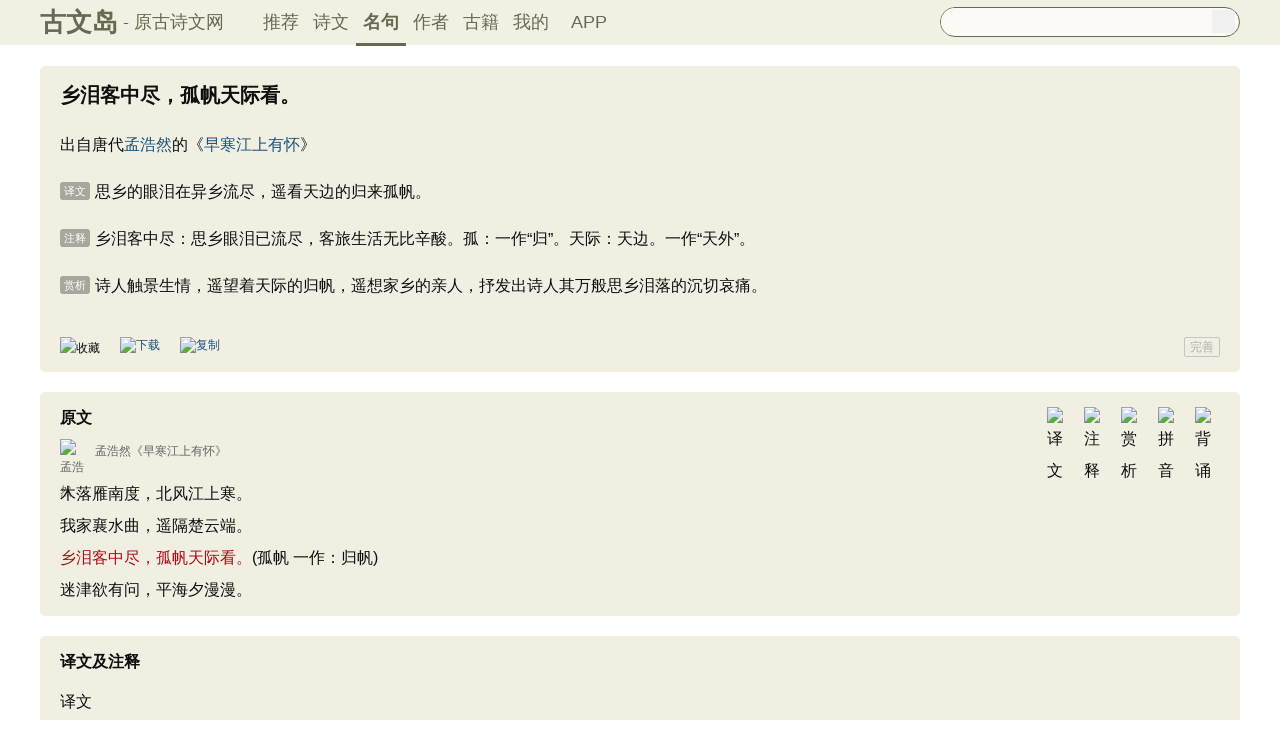

--- FILE ---
content_type: text/html; charset=utf-8
request_url: https://www.gushiwen.cn/mingju/juv.aspx?id=676f3f253684
body_size: 10356
content:

<!DOCTYPE html PUBLIC "-//W3C//DTD XHTML 1.0 Transitional//EN" "http://www.w3.org/TR/xhtml1/DTD/xhtml1-transitional.dtd">
<html xmlns="http://www.w3.org/1999/xhtml" id="html">
<head><meta http-equiv="Cache-Control" content="no-siteapp" /><meta http-equiv="Cache-Control" content="no-transform " /><meta http-equiv="Content-Type" content="text/html; charset=UTF-8" /><title>
"乡泪客中尽，孤帆天际看。"全诗赏析_古文岛_原古诗文网
</title>
<meta name="description" content="木落雁南度，北风江上寒。我家襄水曲，遥隔楚云端。乡泪客中尽，孤帆天际看。(孤帆 一作：归帆)迷津欲有问，平海夕漫漫。" />
<script type="text/javascript">if ((navigator.userAgent.match(/(phone|pad|pod|iPhone|iPod|ios|iPad|Android|Mobile|BlackBerry|IEMobile|MQQBrowser|JUC|Fennec|wOSBrowser|BrowserNG|WebOS|Symbian|Windows Phone)/i))) {window.location.href ="https://m.guwendao.net/mingju/juv_676f3f253684.aspx";} else {}
</script>
<style type="text/css">.yzsSpan{font-size:11px;color:#FFFFFF;text-align:center;background-color:#A8A69D;-moz-border-radius:3px;-webkit-border-radius:3px;margin-right:5px;padding:3px 4px 3px 4px;position:relative;top:-2px;}</style>
<link href="/css/skin.css?time=251210" rel="stylesheet" type="text/css" /><link href="/css/layui.css?time=251210" rel="stylesheet" type="text/css" /><link href="/css/play.css?time=251210" rel="stylesheet" type="text/css" />
<script src="/js/jquery-3.2.1.min.js" type="text/javascript"></script>
<script type="text/javascript">function getCookie(name) {var arr,reg =new RegExp("(^| )" + name + "=([^;]*)(;|$)");if (arr =document.cookie.match(reg))
return unescape(arr[2]);else
return null;}
 function selectLike(id) {document.getElementById('likeImg' + id).name =parseInt(document.getElementById('likeImg' + id).name) + 1;if (document.getElementById('likeImg' + id).name =='1') {var idsShigeLaiyo =getCookie('idsShiwen2017');if (idsShigeLaiyo !=null &&idsShigeLaiyo !='') {var ids =idsShigeLaiyo.split(',');for (var i =0;i < ids.length;i++) {if (ids[i] ==id) {document.getElementById('likeImg' + id).src ='https://ziyuan.guwendao.net/siteimg/shou-cangok.png';document.getElementById('likeImg' + id).alt ='已收藏';break;}
}
}
}
}
 function selectLikeMingju(id) {document.getElementById('likeImg' + id).name =parseInt(document.getElementById('likeImg' + id).name) + 1;if (document.getElementById('likeImg' + id).name =='1') {var idsShigeLaiyo =getCookie('idsMingju2017');if (idsShigeLaiyo !=null &&idsShigeLaiyo !='') {var ids =idsShigeLaiyo.split(',');for (var i =0;i < ids.length;i++) {if (ids[i] ==id) {document.getElementById('likeImg' + id).src ='https://ziyuan.guwendao.net/siteimg/shou-cangok.png';document.getElementById('likeImg' + id).alt ='已收藏';break;}
}
}
}
}
 function selectLikeAuthor(id) {document.getElementById('likeImg' + id).name =parseInt(document.getElementById('likeImg' + id).name) + 1;if (document.getElementById('likeImg' + id).name =='1') {var idsShigeLaiyo =getCookie('idsAuthor2017');if (idsShigeLaiyo !=null &&idsShigeLaiyo !='') {var ids =idsShigeLaiyo.split(',');for (var i =0;i < ids.length;i++) {if (ids[i] ==id) {document.getElementById('likeImg' + id).src ='https://ziyuan.guwendao.net/siteimg/shou-cangok.png';document.getElementById('likeImg' + id).alt ='已收藏';break;}
}
}
}
}
 function selectLikeGuwen(id) {document.getElementById('likeImg' + id).name =parseInt(document.getElementById('likeImg' + id).name) + 1;if (document.getElementById('likeImg' + id).name =='1') {var idsShigeLaiyo =getCookie('idsGuji2017');if (idsShigeLaiyo !=null &&idsShigeLaiyo !='') {var ids =idsShigeLaiyo.split(',');for (var i =0;i < ids.length;i++) {if (ids[i] ==id) {document.getElementById('likeImg' + id).src ='https://ziyuan.guwendao.net/siteimg/shou-cangok.png';document.getElementById('likeImg' + id).alt ='已收藏';break;}
}
}
}
}
</script>
<script>var _hmt =_hmt ||[];(function () {var hm =document.createElement("script");hm.src ="//hm.baidu.com/hm.js?9007fab6814e892d3020a64454da5a55";var s =document.getElementsByTagName("script")[0];s.parentNode.insertBefore(hm,s);})();</script>
<script>var _hmt =_hmt ||[];(function () {var hm =document.createElement("script");hm.src ="https://hm.baidu.com/hm.js?9811648d1409c4608cf19093200cee83";var s =document.getElementsByTagName("script")[0];s.parentNode.insertBefore(hm,s);})();</script>
</head>
<body onclick="closeshowBos()">
<div class="maintopbc" style=" height:45px; background:url(https://ziyuan.guwendao.net/siteimg/24jie/%e5%a4%a7%e5%af%92small.jpg) top center no-repeat; background-size:cover;">
<div class="maintop" style="opacity:0.94;">
<div class="cont">
<div class="left">
<a href="/">古文岛</a><span>- 原古诗文网</span>
</div>
<div class="right">
<div class="son1">
<a style="margin-left:1px;" href="/">推荐</a>
<a href="/shiwens/">诗文</a>
<a href="/mingjus/" style="border-bottom:3px solid #5D6146; font-weight:bold; line-height:45px; height:43px;">名句</a>
<a href="/authors/">作者</a>
<a href="/guwen/">古籍</a>
<a href="/user/collect.aspx" rel="nofollow">我的</a>
<a style="width:65px;" href="/app/DefaultGwd.aspx" target="_blank">APP</a>
</div>
<div class="son2">
<div class="search">
<form action="/search.aspx" onsubmit="return selectSearch()" contentType="text/html; charset=utf-8">
<input onkeydown="noajaxkeyUp()" oninput="goshowBos()" id="txtKey" name="value" type="text" value="" maxlength="40" autocomplete="off" style="height:25px; line-height:25px; float:left; padding-left:10px; width:255px; font-size:14px; clear:left; border:0px;" />
<input type="submit" style="float:right; width:23px; height:23px; clear:right; margin-top:2px; margin-right:4px; background-image:url(https://ziyuan.guwendao.net/siteimg/docSearch230511.png); background-repeat:no-repeat; background-size:23px 23px; border:0px;cursor:pointer;" value="" />
<input id="b" style="display:none;" type="text" />
</form>
</div>
</div>
</div>
</div>
</div>
<div class="main3">
<div style="width:300px; float:right;">
<div id="box"></div>
</div>
</div>
</div>
<div class="container" id="container">
<div class="audio-player-container" id="audioplayercontainer">
<div class="audio-player-controls">
<button id="prevButton"><img src="/img/play/prevButton.png" /></button>
<button id="playPauseButton"><img src="/img/play/playPauseButton.png" /></button>
<button id="nextButton"><img src="/img/play/nextButton.png" /></button>
<div class="progress-container">
<div class="time-info">
<div class="time-infoleft">
<span class="timenamestr" id="nameStr">东北一枝花</span>
<span class="time-langsong" id="author">-张哈哈</span>
</div>
<div class="time-inforhgit">
<span class="time-start" id="currentTime">0:00</span> /
<span class="time-end" id="duration">0:00</span>
<span class="time-langsong" id="langsongspan">(朗诵：<span id="langsongauthor">琼花</span>)</span>
</div>
</div>
<div class="progressBackground" id="progressBackground"></div>
<div class="progress" id="progress"></div>
<div class="progressBall" id="progressBall"></div>
</div>
<div class="close-button" id="closeButton"><img src="/img/play/close.png" /></div>
<button id="xunhuanButton"><img src="/img/play/listplay.png" id="currentModeIcon"/></button>
<button id="beisuButton"><img src="/img/play/beisu.png" /></button>
<div class="listButton">
<span class="payaaa">
<button id="listButton">
<img src="/img/play/list.png" alt="播放列表按钮" />
</button>
<span id="palynum">12</span>
</span>
<div class="playlist-container" id="playlistcontainer">
<div class="playlist-header">
播放列表 <span class="right-icons">
<img src="/img/play/clear.png" class="icon-space" id="clear" />
<img src="/img/play/playclose.png" class="icon-space" id="playclose"/>
</span>
</div>
<div class="playlist-wrapper" id="playlistWrapper">
<ul class="playlist" id="playlist">初始的播放列表项</ul>
</div>
</div>
</div>
<div class="volume-control">
<span id="volume"><img src="/img/play/volume.png" /></span>
<input type="range" id="volumeControl" min="0" max="1" step="0.01" value="0.5">
</div>
<div class="speed-controls" id="speedControls">
<ul class="speed-options" id="speedOptions">
<li data-value="0.25" class="list-item">0.25x</li>
<li data-value="0.5" class="list-item">0.5x</li>
<li data-value="0.75" class="list-item">0.75x</li>
<li data-value="1" class="list-item selected">1.0x</li>
<li data-value="1.25" class="list-item">1.25x</li>
<li data-value="1.5" class="list-item">1.5x</li>
<li data-value="2" class="list-item">2.0x</li>
</ul>
</div>
<div class="play-mode" id="playModeControls">
<ul class="play-options" id="playModeOptions">
<li data-value="listLoop" class="list-item selected"><img src="/img/play/listplay.png" class="icon" />列表循环</li>
<li data-value="random" class="list-item"><img src="/img/play/random.png" class="icon" />随机播放</li>
<li data-value="singleLoop" class="list-item"><img src="/img/play/singpaly.png" class="icon" />单曲循环</li>
<li data-value="single" class="list-item"><img src="/img/play/sing.png" class="icon" />单曲播放</li>
</ul>
</div>
</div>
<audio id="audioPlayer" style="display: none;">您的浏览器不支持<code>audio</code> 元素。</audio>
</div>
</div>
<div class="main3">
<div class="left" style="width:1200px;">
<div style=" width:1px; height:1px; overflow:hidden;">
<textarea style=" background-color:#F0EFE2; border:0px;overflow:hidden;" cols="1" rows="1" id="txtare926">乡泪客中尽，孤帆天际看。——《早寒江上有怀 / 早寒有怀 / 江上思归》https://www.guwendao.net/mingju/juv_676f3f253684.aspx</textarea>
</div>
<div class="sons" id="sonsyuanwen">
<div class="cont">
<h1 style="font-size:20px; line-height:28px; margin-bottom:10px;">乡泪客中尽，孤帆天际看。</h1>
<p style="clear:both; float:left; margin-top:10px;">出自唐代<a href="/authorv_3811e4e1f460.aspx">孟浩然</a>的《<a href="/shiwenv_219b75964f74.aspx">早寒江上有怀</a>》</p>
<div class="contson" id="contson676f3f253684">
<p><span class="yzsSpan">译文</span>思乡的眼泪在异乡流尽，遥看天边的归来孤帆。</p>
<p><span class="yzsSpan">注释</span>乡泪客中尽：思乡眼泪已流尽，客旅生活无比辛酸。孤：一作“归”。天际：天边。一作“天外”。</p>
<p><span class="yzsSpan">赏析</span>诗人触景生情，遥望着天际的归帆，遥想家乡的亲人，抒发出诗人其万般思乡泪落的沉切哀痛。</p>
</div>
</div>
<div class="tool">
<div class="shoucang"><img id="likeImg926" name="0" onload="selectLikeMingju(926)" onclick="changeLikeMingju(926,'2F3858ADC124D1E2','http://www.gushiwen.cn/mingju/juv.aspx?id=676f3f253684')" src="https://ziyuan.guwendao.net/siteimg/shou-cang.png" alt="收藏" width="19" height="19" /></div>
<div class="toolpinglun"><a href="/app/DefaultGwd.aspx"><img src="https://ziyuan.guwendao.net/siteimg/down-load.png" alt="下载" width="19" height="19" /></a></div>
<div class="toolpinglun"><a href="javascript:copy(926)"><img src="https://ziyuan.guwendao.net/siteimg/co-py.png" alt="复制" width="19" height="19" /></a></div>
<div class="jiucuo"><a style="line-height:18px;" href="/jiucuo.aspx?u=%e5%90%8d%e5%8f%a5676f3f253684%e3%80%8a%e4%b9%a1%e6%b3%aa%e5%ae%a2%e4%b8%ad%e5%b0%bd%ef%bc%8c%e5%ad%a4%e5%b8%86%e5%a4%a9%e9%99%85%e7%9c%8b%e3%80%82%e3%80%8b" target="_blank">完善</a></div>
</div>
</div>
<div class="sons" id="sonsyuanwen">
<div class="cont">
<div class="yizhu">
<img src="https://ziyuan.guwendao.net/siteimg/bei-pic.png" width="25" height="25" alt="背诵" onclick="OnBeisong230427('219b75964f74','http://www.gushiwen.cn/mingju/juv.aspx?id=676f3f253684','3C4D6B777EFC4CD4EA8984757F29802C')" id="btnBeisong219b75964f74"/>
<img style=" display:none;" src="https://ziyuan.guwendao.net/siteimg/yin-pic.png" width="25" height="25" alt="拼音" onclick="OnPinyin230427('219b75964f74','3C4D6B777EFC4CD4EA8984757F29802C')" id="btnPinyin219b75964f74"/>
<img style=" display:none;" src="https://ziyuan.guwendao.net/siteimg/shang-pic.png" width="25" height="25" alt="赏析" onclick="OnShangxi230427('219b75964f74','3C4D6B777EFC4CD4EA8984757F29802C')" id="btnShangxi219b75964f74"/>
<img style=" display:none;" src="https://ziyuan.guwendao.net/siteimg/zhu-pic.png" width="25" height="25" alt="注释" onclick="OnZhushi230427('219b75964f74','3C4D6B777EFC4CD4EA8984757F29802C')" id="btnZhushi219b75964f74"/>
<img style=" display:none;" src="https://ziyuan.guwendao.net/siteimg/yi-pic.png" width="25" height="25" alt="译文" onclick="OnYiwen230427('219b75964f74','3C4D6B777EFC4CD4EA8984757F29802C')" id="btnYiwen219b75964f74" />
<script type="text/javascript">document.getElementById("btnShangxi219b75964f74").style.display ="block";</script>
<script type="text/javascript">document.getElementById("btnZhushi219b75964f74").style.display ="block";</script>
<script type="text/javascript">document.getElementById("btnYiwen219b75964f74").style.display ="block";</script>
<script type="text/javascript">document.getElementById("btnPinyin219b75964f74").style.display ="block";</script>
</div>
<div id="zhengwen219b75964f74">
<h2><span style="float:left; font-size:16px;line-height:22px; height:22px; margin-bottom:10px;">原文</span></h2>
<a style="float:left; margin-top:4px; margin-left:5px;" href="javascript:Play('219b75964f74','http://www.gushiwen.cn/mingju/juv.aspx?id=676f3f253684')"><img id="speakerimg219b75964f74" src="https://ziyuan.guwendao.net/siteimg/speak-er.png" alt="" width="16" height="16"/></a>
<p class="source" style="clear:both; float:left;"><a href="/authorv_3811e4e1f460.aspx">
<img src="https://ziyuan.guwendao.net/authorImg300/menghaoran.jpg" alt="孟浩然" />
孟浩然</a>《<a href="/shiwenv_219b75964f74.aspx">早寒江上有怀</a>》</p>
<div class="contson" style=" float:left; margin-top:-1px;" id="contson219b75964f74">
木落雁南度，北风江上寒。<br />我家襄水曲，遥隔楚云端。<br /><span style="color:#B00815;">乡泪客中尽，孤帆天际看。</span>(孤帆 一作：归帆)<br />迷津欲有问，平海夕漫漫。
</div>
</div>
</div>
<div class="tool" style=" margin:0px; height:10px;"></div>
<div id="toolPlay219b75964f74" style=" display:none;clear:both;"></div>
</div>
<div id="fanyi801" class="sons" style="position:relative; z-index:0px;">
<div class="contyishang" style="padding-bottom:10px;">
<div style=" z-index:100px; height:60px; width:100%; position:absolute; bottom:38px; background-image:url(https://ziyuan.guwendao.net/siteimg/morebg.png); background-repeat:repeat-x; cursor:pointer; -webkit-tap-highlight-color: transparent;" onclick="fanyiShow(801,'086857A6FDF89A20')"></div>
<div style="height:30px; font-weight:bold; font-size:16px; margin-bottom:10px; clear:both;">
<h2><span style="float:left;">译文及注释</span></h2>
<a style="float:left; margin-top:8px; margin-left:5px;" href="javascript:PlayFanyi(801,'https://ziyuan.guwendao.net/song/fanyi/qionghua/38b7ccaa816a.mp3','早寒江上有怀','译文及注释')"><img id="speakerimgFanyi801" src="https://ziyuan.guwendao.net/siteimg/speak-er.png" alt="" width="16" height="16"/></a>
</div>
<p>译文<br />树叶飘落大雁飞向南方，北风萧瑟江上分外寒冷。<br />我家就在弯曲的襄水边，远隔楚地天地云海茫茫。<br />思乡的眼泪在异乡流尽，遥看天边的归来孤帆。<br />风烟迷离渡口又在何处，茫茫江水在夕阳下荡漾。</p>
<p>注释<br />木落：树木的叶子落下来。雁南度：大雁南飞。南：一作“初”。<br />襄（xiāng）水曲（qū）：在汉水的转弯处。襄水，汉水流经襄阳（今属湖北）境内的一段。曲，江水曲折转弯处，即河湾。襄：一作“湘”，又作“江”。曲：一作“上”。<br />楚云端：长江中游一带云的尽头。云：一作“山”。<br />乡泪客中尽：思乡眼泪已流尽，客旅生
<div style="text-align:center; margin-top:-5px;"><a style="text-decoration:none;width:1160px;float:left; margin-bottom:10px;" href="javascript:fanyiShow(801,'086857A6FDF89A20')">展开阅读全文 ∨</a></div>
</div>
</div>
<div id="fanyiquan801" class="sons" style="display:none;"></div>
<div id="shangxi972" class="sons" style="position:relative; z-index:0px;">
<div class="contyishang" style="padding-bottom:10px;">
<div style=" z-index:100px; height:60px; width:100%; position:absolute; bottom:38px; background-image:url(https://ziyuan.guwendao.net/siteimg/morebg.png); background-repeat:repeat-x; cursor:pointer; -webkit-tap-highlight-color: transparent;" onclick="shangxiShow(972,'086857A6FDF89A20')"></div>
<div style="height:30px; font-weight:bold; font-size:16px; margin-bottom:10px; clear:both;">
<h2><span style="float:left;">鉴赏</span></h2>
<a style="float:left; margin-top:8px; margin-left:5px;" href="javascript:PlayShangxi(972,'https://ziyuan.guwendao.net/song/shangxi/qionghua/449c0dfbe727.mp3','早寒江上有怀','鉴赏')"><img id="speakerimgShangxi972" src="https://ziyuan.guwendao.net/siteimg/speak-er.png" alt="" width="16" height="16"/></a>
</div>
<p>　　这是一首抒情诗。根据诗的内容来看，大约是作者漫游长江下游时的作品。当时正是秋季、天却相当寒冷。睹物伤情，不免想到故乡，引起了思乡之泪。再加以当时作者奔走于长江下游各地，既为隐士，而又想求官；既羡慕田园生活，而又想在政治上有所作为。因而此诗流露的感情是相当复杂的。</p>
<p>　　“木落雁南渡，北风江上寒。”第一联是说，树叶飘落，大雁飞向南方，北风萧瑟，因而江上分外寒冷。第一联是写景。作者捕捉了当时带有典型的事物，点名季节。木叶渐脱，北雁南飞，这是最具代表性的秋季景象。但是单说秋，还不能表现出“寒”，作者又以“北风”呼啸来渲染，自然使人觉得寒冷，这就点出了题目中的“早寒”。</p>
<div style="text-align:center; margin-top:-5px;"><a style="text-decoration:none;width:1160px;float:left; margin-bottom:10px;" href="javascript:shangxiShow(972,'086857A6FDF89A20')">展开阅读全文 ∨</a></div>
</div>
</div>
<div id="shangxiquan972" class="sons" style="display:none;"></div>
<div class="sons">
<div class="contyishang">
<div style="height:30px; font-weight:bold; font-size:16px; margin-bottom:10px; clear:both;">
<h2><span style="float:left;">创作背景</span></h2>
<a style="float:left; margin-top:8px; margin-left:5px;" href="javascript:PlayShangxi(971,'https://ziyuan.guwendao.net/song/shangxi/qionghua/053e220872de.mp3','早寒江上有怀','创作背景')"><img id="speakerimgShangxi971" src="https://ziyuan.guwendao.net/siteimg/speak-er.png" alt="" width="16" height="16"/></a>
</div>
　　公元727年<a href="/authorv_3811e4e1f460.aspx" target="_blank">孟浩然</a>曾（唐玄宗开元十五年）到长江下游漫游过一次，公元729年（开元十七年）至733年（开元二十一年）孟浩然再到吴越漫游。这首<a href="/mingju/juv_676f3f253684.aspx">诗</a>当作于漫游长江下游时期的一个秋天。
</div>
<div class="cankao">
<p style=" color:#999999;margin:0px; font-size:12px;line-height:160%;-webkit-touch-callout: none;-webkit-user-select: none;-khtml-user-select: none;-moz-user-select: none;-ms-user-select: none;user-select: none;">参考资料：<a style="width:30px; height:16px; line-height:16px; float:right; border:1px solid #C5C5C5; color:#999999; text-align:center;-moz-border-radius:2px;-webkit-border-radius:2px;border-radius:2px;" href="/jiucuo.aspx?u=%e8%b5%8f%e6%9e%90971%e3%80%8a%e5%88%9b%e4%bd%9c%e8%83%8c%e6%99%af%e3%80%8b" target="_blank">完善</a></p>
<div style="clear:both; float:left;color:#999999; font-size:12px; width:630px; margin-top:4px;-webkit-touch-callout: none;-webkit-user-select: none;-khtml-user-select: none;-moz-user-select: none;-ms-user-select: none;user-select: none;">
<span style="width:20px; float:left;">1、</span>
<span style="width:610px; float:left;">邓安生 孙佩君．孟浩然诗选译．成都：巴蜀书社，1990：169-170</span>
</div>
<div style="clear:both; float:left;color:#999999; font-size:12px; width:630px; margin-top:4px;-webkit-touch-callout: none;-webkit-user-select: none;-khtml-user-select: none;-moz-user-select: none;-ms-user-select: none;user-select: none;">
<span style="width:20px; float:left;">2、</span>
<span style="width:610px; float:left;">萧涤非 等．唐诗鉴赏辞典．上海：上海辞书出版社，1983：85-86</span>
</div>
</div>
</div>
<div class="sons">
<div class="contyishang">
<div style="height:30px; font-weight:bold; font-size:16px; margin-bottom:10px; clear:both;">
<h2><span style="float:left;">简析</span></h2>
<a style="float:left; margin-top:8px; margin-left:5px;" href="javascript:PlayShangxi(51724,'https://ziyuan.guwendao.net/song/shangxi/qionghua/f9f7aef46091.mp3','早寒江上有怀','简析')"><img id="speakerimgShangxi51724" src="https://ziyuan.guwendao.net/siteimg/speak-er.png" alt="" width="16" height="16"/></a>
</div>
　　《早寒江上有怀》是一首抒情<a href="/mingju/juv_676f3f253684.aspx">诗</a>，此诗旨在怀乡思归。首联起兴，借鸿雁南飞，引起客居思归之情；中间二联写望见孤帆远去，想到自己无法偕同而生怅惘之情；尾联写欲归不得的郁积之意。全诗透露出诗人在长安碰壁之后的牢骚和惘然，其中思乡之情和写景之句浑然一体，深沉含蓄，毫无斧凿痕迹，显示了诗人的艺术功力。
</div>
<div style=" height:8px; float:left;"></div>
</div>
<div style=" width:1px; height:1px; overflow:hidden;">
<textarea style=" background-color:#F0EFE2; border:0px;overflow:hidden;" cols="1" rows="1" id="txtareAuthor757">孟浩然（689年—740年），字浩然，号孟山人，襄州襄阳（今湖北襄阳）人，唐代著名的山水田园派诗人，世称“孟襄阳”。因他未曾入仕，又称之为“孟山人”。孟浩然生于盛唐，早年有志用世，在仕途困顿、痛苦失望后，尚能自重，不媚俗世，修道归隐终身。曾隐居鹿门山。40岁时，游长安，应进士举不第。曾在太学赋诗，名动公卿，一座倾服，为之搁笔。开元二十五年（737）张九龄招致幕府，后隐居。孟诗绝大部分为五言短篇，多写山水田园和隐居的逸兴以及羁旅行役的心情。其中虽不无愤世嫉俗之词，而更多属于诗人的自我表现。孟浩然的诗在艺术上有独特的造诣，后人把孟浩然与盛唐另一山水诗人王维并称为“王孟”，有《孟浩然集》三卷传世。https://www.guwendao.net/authorv_3811e4e1f460.aspx</textarea>
</div>
<div class="sonspic">
<div class="cont" style="margin-top:13px;">
<div class="divimg" style=" height:52px; width:52px;">
<a href="/authorv_3811e4e1f460.aspx"><img style="border-radius:65px;" src="https://ziyuan.guwendao.net/authorImg300/menghaoran.jpg" width="52px" height="52px" alt="孟浩然"/></a>
</div>
<p style="height:22px;">
<a style="font-size:18px; line-height:22px; height:22px;" href="/authorv_3811e4e1f460.aspx"><b>孟浩然</b></a>
<a style="margin-left:5px;" href="javascript:PlayAuthor(757,'https://ziyuan.guwendao.net/song/author/qionghua/3811e4e1f460.mp3','孟浩然')"><img id="speakerimgAuthor757" src="https://ziyuan.guwendao.net/siteimg/speak-er.png" alt="" width="16" height="16"/></a>
<span id="authorPlay757" style=" display:none;width:1px; height:1px;"></span>
</p>
<p style=" margin:0px;">孟浩然（689年—740年），字浩然，号孟山人，襄州襄阳（今湖北襄阳）人，唐代著名的山水田园派诗人，世称“孟襄阳”。因他未曾入仕，又称之为“孟山人”。孟浩然生于盛唐，早年有志用世，在仕途困顿、痛苦失望后，尚能自重，不媚俗世，修道归隐终身。曾隐居鹿门山。40岁时，游长安，应进士举不第。曾在太学赋诗，名动公卿，一座倾服，为之搁笔。开元二十五年（737）张九龄招致幕府，后隐居。孟诗绝大部分为五言短篇，多写山水田园和隐居的逸兴以及羁旅行役的心情。其中虽不无愤世嫉俗之词，而更多属于诗人的自我表现。孟浩然的诗在艺术上有独特的造诣，后人把孟浩然与盛唐另一山水诗人王维并称为“王孟”，有《孟浩然集》三卷传世。<a href="/shiwens/default.aspx?astr=%e5%ad%9f%e6%b5%a9%e7%84%b6">► 302篇诗文</a>　<a href="/mingjus/default.aspx?astr=%e5%ad%9f%e6%b5%a9%e7%84%b6">► 340条名句</a></p>
</div>
<div class="tool">
<div class="shoucang"><img id="likeImg757" name="0" onload="selectLikeAuthor(757)" onclick="changeLikeAuthor(757,'000E777ED7FCE015','http://www.gushiwen.cn/mingju/juv.aspx?id=676f3f253684')" src="https://ziyuan.guwendao.net/siteimg/shou-cang.png" alt="收藏" width="19" height="19" /></div>
<div class="toolpinglun"><a href="/app/DefaultGwd.aspx"><img src="https://ziyuan.guwendao.net/siteimg/down-load.png" alt="下载" width="19" height="19" /></a></div>
<div class="toolpinglun"><a href="javascript:copyAuthor(757)"><img src="https://ziyuan.guwendao.net/siteimg/co-py.png" alt="复制" width="19" height="19" /></a></div>
<div class="toolpinglun"><a href="/authorv_3811e4e1f460.aspx"><img src="https://ziyuan.guwendao.net/siteimg/tool-more.png" alt="详情" width="19" height="19" /></a></div>
<div class="jiucuo"><a href="/jiucuo.aspx?u=%e4%bd%9c%e8%80%853811e4e1f460%e3%80%8a%e5%ad%9f%e6%b5%a9%e7%84%b6%e3%80%8b" target="_blank">完善</a></div>
</div>
</div>
<div class="title">
<div class="titleleft"></div>
猜您喜欢
</div>
<div class="sons" style=" padding-bottom:12px;">
<div class="cont" style=" margin-top:12px;border-bottom:1px dashed #DAD9D1; padding-bottom:7px;">
<a style=" float:left;" href="/mingju/juv_ec7ba2905400.aspx">且就洞庭赊月色，将船买酒白云边。</a>
<span style=" color:#65645F; float:left; margin-left:5px; margin-right:10px;">——</span><a style=" float:left;" href="/shiwenv_c03df9622245.aspx">李白《陪族叔刑部侍郎晔及中书贾舍人至游洞庭五首·其二》</a>
</div>
<div class="cont" style=" margin-top:12px;border-bottom:1px dashed #DAD9D1; padding-bottom:7px;">
<a style=" float:left;" href="/mingju/juv_b5a206006e3d.aspx">开到荼蘼花事了。</a>
<span style=" color:#65645F; float:left; margin-left:5px; margin-right:10px;">——</span><a style=" float:left;" href="/guwen/bookv_1ce71c69a745.aspx">《红楼梦·第六十三回》</a>
</div>
<div class="cont" style=" margin-top:12px;border-bottom:1px dashed #DAD9D1; padding-bottom:7px;">
<a style=" float:left;" href="/mingju/juv_4bf4eb53b83a.aspx">轻云薄雾，总是少年行乐处。</a>
<span style=" color:#65645F; float:left; margin-left:5px; margin-right:10px;">——</span><a style=" float:left;" href="/shiwenv_a9ca7ff1fd39.aspx">苏轼《减字木兰花·春月》</a>
</div>
<div class="cont" style=" margin-top:12px;border-bottom:1px dashed #DAD9D1; padding-bottom:7px;">
<a style=" float:left;" href="/mingju/juv_947eaf6be35d.aspx">守得莲开结伴游，约开萍叶上兰舟。</a>
<span style=" color:#65645F; float:left; margin-left:5px; margin-right:10px;">——</span><a style=" float:left;" href="/shiwenv_3d609450dbd7.aspx">晏几道《鹧鸪天·守得莲开结伴游》</a>
</div>
<div class="cont" style=" margin-top:12px;border-bottom:1px dashed #DAD9D1; padding-bottom:7px;">
<a style=" float:left;" href="/mingju/juv_a3ad02d3c8d6.aspx">唯有相思似春色，江南江北送君归。</a>
<span style=" color:#65645F; float:left; margin-left:5px; margin-right:10px;">——</span><a style=" float:left;" href="/shiwenv_960e5e16ad05.aspx">王维《送沈子归江东 / 送沈子福之江东》</a>
</div>
<div class="cont" style=" margin-top:12px;border-bottom:1px dashed #DAD9D1; padding-bottom:7px;">
<a style=" float:left;" href="/mingju/juv_2bee818bde77.aspx">锦江滑腻蛾眉秀，幻出文君与薛涛。</a>
<span style=" color:#65645F; float:left; margin-left:5px; margin-right:10px;">——</span><a style=" float:left;" href="/shiwenv_ee25e1632be4.aspx">元稹《寄赠薛涛》</a>
</div>
<div class="cont" style=" margin-top:12px;border-bottom:1px dashed #DAD9D1; padding-bottom:7px;">
<a style=" float:left;" href="/mingju/juv_cd91f3703310.aspx">量大祸不在，机深祸亦深。</a>
<span style=" color:#65645F; float:left; margin-left:5px; margin-right:10px;">——</span><a style=" float:left;" href="/guwen/bookv_327c958ec0cc.aspx">《增广贤文·下集》</a>
</div>
<div class="cont" style=" margin-top:12px;border-bottom:1px dashed #DAD9D1; padding-bottom:7px;">
<a style=" float:left;" href="/mingju/juv_7227e432fafb.aspx">南北山头多墓田，清明祭扫各纷然。</a>
<span style=" color:#65645F; float:left; margin-left:5px; margin-right:10px;">——</span><a style=" float:left;" href="/shiwenv_c8bcd1f70c9b.aspx">高翥《清明日对酒》</a>
</div>
<div class="cont" style=" margin-top:12px;border-bottom:1px dashed #DAD9D1; padding-bottom:7px;">
<a style=" float:left;" href="/mingju/juv_060544db9b1b.aspx">从来玩物多丧志，不是人迷是自迷。</a>
</div>
<div class="cont" style=" margin-top:12px; padding-bottom:7px;">
<a style=" float:left;" href="/mingju/juv_9b48b1dc27d2.aspx">可怜白发生！</a>
<span style=" color:#65645F; float:left; margin-left:5px; margin-right:10px;">——</span><a style=" float:left;" href="/shiwenv_9822debcdc64.aspx">辛弃疾《破阵子·为陈同甫赋壮词以寄之》</a>
</div>
</div>
</div>
</div>
<div class="main4">
© 2026 <a href="/">古文岛</a> | <a href="/shiwens/">诗文</a> | <a href="/mingjus/">名句</a> | <a href="/authors/">作者</a> | <a href="/guwen/">古籍</a> | <a href="/jiucuo.aspx?u=" target="_blank" rel="nofollow">纠错</a>
</div>
<script type="text/javascript">window.onload =function () {setIframeHeight(document.getElementById('external-frame'));};if (getCookie('gsw2017user') !=null &&getCookie('gsw2017user').split('|').length >=3) {var userDate =getCookie('gsw2017user').split('|')[2];var myDate =new Date(userDate);var now =new Date();if (myDate >=now) {for (var i =0;i < document.getElementsByClassName("abcd").length;i++) {document.getElementsByClassName("abcd")[i].style.display ='none';}
}
if (getCookie('gsw2017user').split('|').length >=4) {userDate =getCookie('gsw2017user').split('|')[3];myDate =new Date(userDate);if (myDate >=now) {for (var i =0;i < document.getElementsByClassName("abcd").length;i++) {document.getElementsByClassName("abcd")[i].style.display ='none';}
}
}
}
</script>
<script defer="defer" src="/js/play.js?time=250625" type="text/javascript"></script>
<script defer="defer" src="/js/layui.js?time=250625" type="text/javascript"></script>
<script defer="defer" src="/js/skin.js?time=250625" type="text/javascript"></script>
<script defer="defer" src="/js/listenerPlay.js?time=250625" type="text/javascript"></script>
</body>
</html>


--- FILE ---
content_type: application/javascript
request_url: https://www.gushiwen.cn/js/skin.js?time=250625
body_size: 16312
content:


//删除背诵
function delBeisong(idbei) {
    var xmlhttp;
    if (window.XMLHttpRequest) {// code for IE7+, Firefox, Chrome, Opera, Safari
        xmlhttp = new XMLHttpRequest();
    }
    else {// code for IE6, IE5
        xmlhttp = new ActiveXObject("Microsoft.XMLHTTP");
    }
    xmlhttp.onreadystatechange = function () {
        if (xmlhttp.readyState == 4 && xmlhttp.status == 200) {
            if (xmlhttp.responseText == "delOk") {
                $("#sons" + idbei).fadeOut();
            }
        }
    }

    xmlhttp.open("GET", "/user/collectbeldel.aspx?delId=" + idbei, false);
    xmlhttp.send();
}

function setIframeHeight(iframe) {
    if (iframe) {
        var iframeWin = iframe.contentWindow || iframe.contentDocument.parentWindow;
        if (iframeWin.document.body) {
            iframe.height = iframeWin.document.documentElement.scrollHeight || iframeWin.document.body.scrollHeight;


            //判断是否为IE11
            var userAgent = navigator.userAgent,
                rMsie = /(msie\s|trident.*rv:)([\w.]+)/,
                rFirefox = /(firefox)\/([\w.]+)/,
                rOpera = /(opera).+version\/([\w.]+)/,
                rChrome = /(chrome)\/([\w.]+)/,
                rSafari = /version\/([\w.]+).*(safari)/;
            var browser;
            var version;
            var ua = userAgent.toLowerCase();
            function uaMatch(ua) {
                var match = rMsie.exec(ua);
                if (match != null) {
                    return { browser: "IE", version: match[2] || "0" };
                }
                var match = rFirefox.exec(ua);
                if (match != null) {
                    return { browser: match[1] || "", version: match[2] || "0" };
                }
                var match = rOpera.exec(ua);
                if (match != null) {
                    return { browser: match[1] || "", version: match[2] || "0" };
                }
                var match = rChrome.exec(ua);
                if (match != null) {
                    return { browser: match[1] || "", version: match[2] || "0" };
                }
                var match = rSafari.exec(ua);
                if (match != null) {
                    return { browser: match[2] || "", version: match[1] || "0" };
                }
                if (match != null) {
                    return { browser: "", version: "0" };
                }
            }
            var browserMatch = uaMatch(userAgent.toLowerCase());
            if (browserMatch.browser) {
                browser = browserMatch.browser;
                version = browserMatch.version;
            }

            //如果是ie11，则减10
            if (version == 11) {
                iframe.height = iframe.height - 10;
            }
        }
    }
}

function OnYiwen230427(id, idjm) {
    if (getCookie('gsw2017user') == null) {
        window.parent.window.location.href = "/user/login.aspx?from=" + encodeURIComponent(window.location.href);
    }
    else {
        //取消背诵
        document.getElementById("btnBeisong" + id).src = "https://ziyuan.guwendao.net/siteimg/bei-pic.png";
        document.getElementById("btnBeisong" + id).alt = "背诵";
        document.getElementById("btnPinyin" + id).src = "https://ziyuan.guwendao.net/siteimg/yin-pic.png";
        document.getElementById("btnPinyin" + id).alt = "拼音";

        var value = "cont";
        if (document.getElementById("btnYiwen" + id).alt == "译文" && document.getElementById("btnZhushi" + id).alt == "注释" && document.getElementById("btnShangxi" + id).alt == "赏析") {
            document.getElementById("btnYiwen" + id).src = "https://ziyuan.guwendao.net/siteimg/yi-pic2.png";
            document.getElementById("btnYiwen" + id).alt = "译文2";
            value = "yi";
        }
        else if (document.getElementById("btnYiwen" + id).alt == "译文" && document.getElementById("btnZhushi" + id).alt == "注释2" && document.getElementById("btnShangxi" + id).alt == "赏析") {
            document.getElementById("btnYiwen" + id).src = "https://ziyuan.guwendao.net/siteimg/yi-pic2.png";
            document.getElementById("btnYiwen" + id).alt = "译文2";
            value = "yizhu";
        }
        else if (document.getElementById("btnYiwen" + id).alt == "译文" && document.getElementById("btnZhushi" + id).alt == "注释" && document.getElementById("btnShangxi" + id).alt == "赏析2") {
            document.getElementById("btnYiwen" + id).src = "https://ziyuan.guwendao.net/siteimg/yi-pic2.png";
            document.getElementById("btnYiwen" + id).alt = "译文2";
            value = "yishang";
        }
        else if (document.getElementById("btnYiwen" + id).alt == "译文" && document.getElementById("btnZhushi" + id).alt == "注释2" && document.getElementById("btnShangxi" + id).alt == "赏析2") {
            document.getElementById("btnYiwen" + id).src = "https://ziyuan.guwendao.net/siteimg/yi-pic2.png";
            document.getElementById("btnYiwen" + id).alt = "译文2";
            value = "yizhushang";
        }
        else if (document.getElementById("btnYiwen" + id).alt == "译文2" && document.getElementById("btnZhushi" + id).alt == "注释" && document.getElementById("btnShangxi" + id).alt == "赏析") {
            document.getElementById("btnYiwen" + id).src = "https://ziyuan.guwendao.net/siteimg/yi-pic.png";
            document.getElementById("btnYiwen" + id).alt = "译文";
            value = "cont";
        }
        else if (document.getElementById("btnYiwen" + id).alt == "译文2" && document.getElementById("btnZhushi" + id).alt == "注释2" && document.getElementById("btnShangxi" + id).alt == "赏析") {
            document.getElementById("btnYiwen" + id).src = "https://ziyuan.guwendao.net/siteimg/yi-pic.png";
            document.getElementById("btnYiwen" + id).alt = "译文";
            value = "zhu";
        }
        else if (document.getElementById("btnYiwen" + id).alt == "译文2" && document.getElementById("btnZhushi" + id).alt == "注释" && document.getElementById("btnShangxi" + id).alt == "赏析2") {
            document.getElementById("btnYiwen" + id).src = "https://ziyuan.guwendao.net/siteimg/yi-pic.png";
            document.getElementById("btnYiwen" + id).alt = "译文";
            value = "shang";
        }
        else if (document.getElementById("btnYiwen" + id).alt == "译文2" && document.getElementById("btnZhushi" + id).alt == "注释2" && document.getElementById("btnShangxi" + id).alt == "赏析2") {
            document.getElementById("btnYiwen" + id).src = "https://ziyuan.guwendao.net/siteimg/yi-pic.png";
            document.getElementById("btnYiwen" + id).alt = "译文";
            value = "zhushang";
        }

        var xmlhttp;
        if (window.XMLHttpRequest) {// code for IE7+, Firefox, Chrome, Opera, Safari
            xmlhttp = new XMLHttpRequest();
        }
        else {// code for IE6, IE5
            xmlhttp = new ActiveXObject("Microsoft.XMLHTTP");
        }
        xmlhttp.onreadystatechange = function () {
            if (xmlhttp.readyState == 4 && xmlhttp.status == 200) {
                if (xmlhttp.responseText == "未登录") {
                    window.parent.window.location.href = "/user/login.aspx?from=" + encodeURIComponent(window.location.href);
                }
                else {
                    document.getElementById("zhengwen" + id).innerHTML = xmlhttp.responseText;
                }
            }
        }
        xmlhttp.open("GET", "/nocdn/ajaxshiwencont230427.aspx?id=" + idjm + "&value=" + value, false);
        xmlhttp.send();
    }
}

function OnZhushi230427(id, idjm) {
    if (getCookie('gsw2017user') == null) {
        window.parent.window.location.href = "/user/login.aspx?from=" + encodeURIComponent(window.location.href);
    }
    else {
        //取消背诵
        document.getElementById("btnBeisong" + id).src = "https://ziyuan.guwendao.net/siteimg/bei-pic.png";
        document.getElementById("btnBeisong" + id).alt = "背诵";
        document.getElementById("btnPinyin" + id).src = "https://ziyuan.guwendao.net/siteimg/yin-pic.png";
        document.getElementById("btnPinyin" + id).alt = "拼音";

        var value = "cont";
        if (document.getElementById("btnYiwen" + id).alt == "译文" && document.getElementById("btnZhushi" + id).alt == "注释" && document.getElementById("btnShangxi" + id).alt == "赏析") {
            document.getElementById("btnZhushi" + id).src = "https://ziyuan.guwendao.net/siteimg/zhu-pic2.png";
            document.getElementById("btnZhushi" + id).alt = "注释2";
            value = "zhu";
        }
        else if (document.getElementById("btnYiwen" + id).alt == "译文2" && document.getElementById("btnZhushi" + id).alt == "注释" && document.getElementById("btnShangxi" + id).alt == "赏析") {
            document.getElementById("btnZhushi" + id).src = "https://ziyuan.guwendao.net/siteimg/zhu-pic2.png";
            document.getElementById("btnZhushi" + id).alt = "注释2";
            value = "yizhu";
        }
        else if (document.getElementById("btnYiwen" + id).alt == "译文" && document.getElementById("btnZhushi" + id).alt == "注释" && document.getElementById("btnShangxi" + id).alt == "赏析2") {
            document.getElementById("btnZhushi" + id).src = "https://ziyuan.guwendao.net/siteimg/zhu-pic2.png";
            document.getElementById("btnZhushi" + id).alt = "注释2";
            value = "zhushang";
        }
        else if (document.getElementById("btnYiwen" + id).alt == "译文2" && document.getElementById("btnZhushi" + id).alt == "注释" && document.getElementById("btnShangxi" + id).alt == "赏析2") {
            document.getElementById("btnZhushi" + id).src = "https://ziyuan.guwendao.net/siteimg/zhu-pic2.png";
            document.getElementById("btnZhushi" + id).alt = "注释2";
            value = "yizhushang";
        }
        else if (document.getElementById("btnYiwen" + id).alt == "译文" && document.getElementById("btnZhushi" + id).alt == "注释2" && document.getElementById("btnShangxi" + id).alt == "赏析") {
            document.getElementById("btnZhushi" + id).src = "https://ziyuan.guwendao.net/siteimg/zhu-pic.png";
            document.getElementById("btnZhushi" + id).alt = "注释";
            value = "cont";
        }
        else if (document.getElementById("btnYiwen" + id).alt == "译文2" && document.getElementById("btnZhushi" + id).alt == "注释2" && document.getElementById("btnShangxi" + id).alt == "赏析") {
            document.getElementById("btnZhushi" + id).src = "https://ziyuan.guwendao.net/siteimg/zhu-pic.png";
            document.getElementById("btnZhushi" + id).alt = "注释";
            value = "yi";
        }
        else if (document.getElementById("btnYiwen" + id).alt == "译文" && document.getElementById("btnZhushi" + id).alt == "注释2" && document.getElementById("btnShangxi" + id).alt == "赏析2") {
            document.getElementById("btnZhushi" + id).src = "https://ziyuan.guwendao.net/siteimg/zhu-pic.png";
            document.getElementById("btnZhushi" + id).alt = "注释";
            value = "shang";
        }
        else if (document.getElementById("btnYiwen" + id).alt == "译文2" && document.getElementById("btnZhushi" + id).alt == "注释2" && document.getElementById("btnShangxi" + id).alt == "赏析2") {
            document.getElementById("btnZhushi" + id).src = "https://ziyuan.guwendao.net/siteimg/zhu-pic.png";
            document.getElementById("btnZhushi" + id).alt = "注释";
            value = "yishang";
        }

        var xmlhttp;
        if (window.XMLHttpRequest) {// code for IE7+, Firefox, Chrome, Opera, Safari
            xmlhttp = new XMLHttpRequest();
        }
        else {// code for IE6, IE5
            xmlhttp = new ActiveXObject("Microsoft.XMLHTTP");
        }
        xmlhttp.onreadystatechange = function () {
            if (xmlhttp.readyState == 4 && xmlhttp.status == 200) {
                if (xmlhttp.responseText == "未登录") {
                    window.parent.window.location.href = "/user/login.aspx?from=" + encodeURIComponent(window.location.href);
                }
                else {
                    document.getElementById("zhengwen" + id).innerHTML = xmlhttp.responseText;
                }
            }
        }
        xmlhttp.open("GET", "/nocdn/ajaxshiwencont230427.aspx?id=" + idjm + "&value=" + value, false);
        xmlhttp.send();
    }
}

function OnShangxi230427(id, idjm) {
    if (getCookie('gsw2017user') == null) {
        window.parent.window.location.href = "/user/login.aspx?from=" + encodeURIComponent(window.location.href);
    }
    else {
        //取消背诵
        document.getElementById("btnBeisong" + id).src = "https://ziyuan.guwendao.net/siteimg/bei-pic.png";
        document.getElementById("btnBeisong" + id).alt = "背诵";
        document.getElementById("btnPinyin" + id).src = "https://ziyuan.guwendao.net/siteimg/yin-pic.png";
        document.getElementById("btnPinyin" + id).alt = "拼音";

        var value = "cont";
        if (document.getElementById("btnYiwen" + id).alt == "译文" && document.getElementById("btnZhushi" + id).alt == "注释" && document.getElementById("btnShangxi" + id).alt == "赏析") {
            document.getElementById("btnShangxi" + id).src = "https://ziyuan.guwendao.net/siteimg/shang-pic2.png";
            document.getElementById("btnShangxi" + id).alt = "赏析2";
            value = "shang";
        }
        else if (document.getElementById("btnYiwen" + id).alt == "译文2" && document.getElementById("btnZhushi" + id).alt == "注释" && document.getElementById("btnShangxi" + id).alt == "赏析") {
            document.getElementById("btnShangxi" + id).src = "https://ziyuan.guwendao.net/siteimg/shang-pic2.png";
            document.getElementById("btnShangxi" + id).alt = "赏析2";
            value = "yishang";
        }
        else if (document.getElementById("btnYiwen" + id).alt == "译文" && document.getElementById("btnZhushi" + id).alt == "注释2" && document.getElementById("btnShangxi" + id).alt == "赏析") {
            document.getElementById("btnShangxi" + id).src = "https://ziyuan.guwendao.net/siteimg/shang-pic2.png";
            document.getElementById("btnShangxi" + id).alt = "赏析2";
            value = "zhushang";
        }
        else if (document.getElementById("btnYiwen" + id).alt == "译文2" && document.getElementById("btnZhushi" + id).alt == "注释2" && document.getElementById("btnShangxi" + id).alt == "赏析") {
            document.getElementById("btnShangxi" + id).src = "https://ziyuan.guwendao.net/siteimg/shang-pic2.png";
            document.getElementById("btnShangxi" + id).alt = "赏析2";
            value = "yizhushang";
        }
        else if (document.getElementById("btnYiwen" + id).alt == "译文" && document.getElementById("btnZhushi" + id).alt == "注释" && document.getElementById("btnShangxi" + id).alt == "赏析2") {
            document.getElementById("btnShangxi" + id).src = "https://ziyuan.guwendao.net/siteimg/shang-pic.png";
            document.getElementById("btnShangxi" + id).alt = "赏析";
            value = "cont";
        }
        else if (document.getElementById("btnYiwen" + id).alt == "译文2" && document.getElementById("btnZhushi" + id).alt == "注释" && document.getElementById("btnShangxi" + id).alt == "赏析2") {
            document.getElementById("btnShangxi" + id).src = "https://ziyuan.guwendao.net/siteimg/shang-pic.png";
            document.getElementById("btnShangxi" + id).alt = "赏析";
            value = "yi";
        }
        else if (document.getElementById("btnYiwen" + id).alt == "译文" && document.getElementById("btnZhushi" + id).alt == "注释2" && document.getElementById("btnShangxi" + id).alt == "赏析2") {
            document.getElementById("btnShangxi" + id).src = "https://ziyuan.guwendao.net/siteimg/shang-pic.png";
            document.getElementById("btnShangxi" + id).alt = "赏析";
            value = "zhu";
        }
        else if (document.getElementById("btnYiwen" + id).alt == "译文2" && document.getElementById("btnZhushi" + id).alt == "注释2" && document.getElementById("btnShangxi" + id).alt == "赏析2") {
            document.getElementById("btnShangxi" + id).src = "https://ziyuan.guwendao.net/siteimg/shang-pic.png";
            document.getElementById("btnShangxi" + id).alt = "赏析";
            value = "yizhu";
        }

        var xmlhttp;
        if (window.XMLHttpRequest) {// code for IE7+, Firefox, Chrome, Opera, Safari
            xmlhttp = new XMLHttpRequest();
        }
        else {// code for IE6, IE5
            xmlhttp = new ActiveXObject("Microsoft.XMLHTTP");
        }
        xmlhttp.onreadystatechange = function () {
            if (xmlhttp.readyState == 4 && xmlhttp.status == 200) {
                if (xmlhttp.responseText == "未登录") {
                    window.parent.window.location.href = "/user/login.aspx?from=" + encodeURIComponent(window.location.href);
                }
                else {
                    document.getElementById("zhengwen" + id).innerHTML = xmlhttp.responseText;
                }
            }
        }
        xmlhttp.open("GET", "/nocdn/ajaxshiwencont230427.aspx?id=" + idjm + "&value=" + value, false);
        xmlhttp.send();
    }
}

function OnPinyin230427(id, idjm) {
    if (getCookie('gsw2017user') == null) {
        window.parent.window.location.href = "/user/login.aspx?from=" + encodeURIComponent(window.location.href);
    }
    else {
        var value = "cont";
        if (document.getElementById("btnPinyin" + id).alt == "拼音") {
            document.getElementById("btnYiwen" + id).src = "https://ziyuan.guwendao.net/siteimg/yi-pic.png";
            document.getElementById("btnYiwen" + id).alt = "译文";
            document.getElementById("btnZhushi" + id).src = "https://ziyuan.guwendao.net/siteimg/zhu-pic.png";
            document.getElementById("btnZhushi" + id).alt = "注释";
            document.getElementById("btnShangxi" + id).src = "https://ziyuan.guwendao.net/siteimg/shang-pic.png";
            document.getElementById("btnShangxi" + id).alt = "赏析";
            document.getElementById("btnBeisong" + id).src = "https://ziyuan.guwendao.net/siteimg/bei-pic.png";
            document.getElementById("btnBeisong" + id).alt = "背诵";

            document.getElementById("btnPinyin" + id).src = "https://ziyuan.guwendao.net/siteimg/yin-pic2.png";
            document.getElementById("btnPinyin" + id).alt = "拼音2";

            value = "yin";
        }
        else {
            document.getElementById("btnPinyin" + id).src = "https://ziyuan.guwendao.net/siteimg/yin-pic.png";
            document.getElementById("btnPinyin" + id).alt = "拼音";
            value = "cont";
        }

        var xmlhttp;
        if (window.XMLHttpRequest) {// code for IE7+, Firefox, Chrome, Opera, Safari
            xmlhttp = new XMLHttpRequest();
        }
        else {// code for IE6, IE5
            xmlhttp = new ActiveXObject("Microsoft.XMLHTTP");
        }
        xmlhttp.onreadystatechange = function () {
            if (xmlhttp.readyState == 4 && xmlhttp.status == 200) {
                if (xmlhttp.responseText == "未登录") {
                    window.parent.window.location.href = "/user/login.aspx?from=" + encodeURIComponent(window.location.href);
                }
                else {
                    document.getElementById("zhengwen" + id).innerHTML = xmlhttp.responseText;
                }
            }
        }
        xmlhttp.open("GET", "/nocdn/ajaxshiwencont230427.aspx?id=" + idjm + "&value=" + value, false);
        xmlhttp.send();
    }
}

function OnBeisong230427(id, from, idjm) {
    if (getCookie('gsw2017user') == null) {
        window.parent.window.location.href = "/user/login.aspx?from=" + encodeURIComponent(window.location.href);
    }
    else {
        //判断是否绑定手机号或邮箱
        if (getCookie('gswEmail') == null && getCookie('gswPhone') == null) {
            window.parent.window.location.href = "/user/bandphone.aspx?from=" + encodeURIComponent(window.location.href);
        }

        var value = "cont";
        if (document.getElementById("btnBeisong" + id).alt == "背诵") {
            document.getElementById("btnYiwen" + id).src = "https://ziyuan.guwendao.net/siteimg/yi-pic.png";
            document.getElementById("btnYiwen" + id).alt = "译文";
            document.getElementById("btnZhushi" + id).src = "https://ziyuan.guwendao.net/siteimg/zhu-pic.png";
            document.getElementById("btnZhushi" + id).alt = "注释";
            document.getElementById("btnShangxi" + id).src = "https://ziyuan.guwendao.net/siteimg/shang-pic.png";
            document.getElementById("btnShangxi" + id).alt = "赏析";
            document.getElementById("btnPinyin" + id).src = "https://ziyuan.guwendao.net/siteimg/yin-pic.png";
            document.getElementById("btnPinyin" + id).alt = "拼音";

            document.getElementById("btnBeisong" + id).src = "https://ziyuan.guwendao.net/siteimg/bei-pic2.png";
            document.getElementById("btnBeisong" + id).alt = "背诵2";
            value = "bei";
        }
        else {
            document.getElementById("btnBeisong" + id).src = "https://ziyuan.guwendao.net/siteimg/bei-pic.png";
            document.getElementById("btnBeisong" + id).alt = "背诵";
            value = "cont";
        }

        var xmlhttp;
        if (window.XMLHttpRequest) {// code for IE7+, Firefox, Chrome, Opera, Safari
            xmlhttp = new XMLHttpRequest();
        }
        else {// code for IE6, IE5
            xmlhttp = new ActiveXObject("Microsoft.XMLHTTP");
        }
        xmlhttp.onreadystatechange = function () {
            if (xmlhttp.readyState == 4 && xmlhttp.status == 200) {
                if (xmlhttp.responseText == "未登录") {
                    window.parent.window.location.href = "/user/login.aspx?from=" + encodeURIComponent(window.location.href);
                }
                else {
                    document.getElementById("zhengwen" + id).innerHTML = xmlhttp.responseText;
                }
            }
        }
        xmlhttp.open("GET", "/nocdn/ajaxshiwencont230427.aspx?id=" + idjm + "&value=" + value, false);
        xmlhttp.send();
    }
}

//改变收藏
function changeLike(id,idkey, from) {
    if (getCookie('gsw2017user') == null) {
        window.parent.window.location.href = "/user/login.aspx?from=" + encodeURIComponent(window.location.href);
    }
    else {
        //判断是否绑定手机号或邮箱
        if (getCookie('gswEmail') == null && getCookie('gswPhone') == null) {
            window.parent.window.location.href = "/user/bandphone.aspx?from=" + encodeURIComponent(window.location.href);
        }

        var likeImg = document.getElementById('likeImg' + id).alt.indexOf("已收藏", 0);
        if (likeImg == -1) {
            var xmlhttp;
            if (window.XMLHttpRequest) {// code for IE7+, Firefox, Chrome, Opera, Safari
                xmlhttp = new XMLHttpRequest();
            }
            else {// code for IE6, IE5
                xmlhttp = new ActiveXObject("Microsoft.XMLHTTP");
            }
            xmlhttp.onreadystatechange = function () {
                if (xmlhttp.readyState == 4 && xmlhttp.status == 200) {
                    document.getElementById('likeImg' + id).src = 'https://ziyuan.guwendao.net/siteimg/shou-cangok.png';
                    document.getElementById('likeImg' + id).alt = '已收藏'
                }
            }
            var myDate = new Date();
            xmlhttp.open("GET", "/shiwen2017/likeding.aspx?shoucang=false&id=" + idkey + "&time=" + myDate.toLocaleTimeString(), true);
            xmlhttp.send();
        }
        else {
            var xmlhttp;
            if (window.XMLHttpRequest) {// code for IE7+, Firefox, Chrome, Opera, Safari
                xmlhttp = new XMLHttpRequest();
            }
            else {// code for IE6, IE5
                xmlhttp = new ActiveXObject("Microsoft.XMLHTTP");
            }
            xmlhttp.onreadystatechange = function () {
                if (xmlhttp.readyState == 4 && xmlhttp.status == 200) {
                    document.getElementById('likeImg' + id).src = 'https://ziyuan.guwendao.net/siteimg/shou-cang.png';
                    document.getElementById('likeImg' + id).alt = '收藏'
                }
            }
            var myDate = new Date();
            xmlhttp.open("GET", "/shiwen2017/likeding.aspx?shoucang=true&id=" + idkey + "&time=" + myDate.toLocaleTimeString(), true);
            xmlhttp.send();
        }
    }
}

//改变收藏名句
function changeLikeMingju(id,idkey, from) {
    if (getCookie('gsw2017user') == null) {
        window.parent.window.location.href = "/user/login.aspx?from=" + encodeURIComponent(window.location.href);
    }
    else {
        //判断是否绑定手机号或邮箱
        if (getCookie('gswEmail') == null && getCookie('gswPhone') == null) {
            window.parent.window.location.href = "/user/bandphone.aspx?from=" + encodeURIComponent(window.location.href);
        }

        var likeImg = document.getElementById('likeImg' + id).alt.indexOf("已收藏", 0);
        if (likeImg == -1) {
            var xmlhttp;
            if (window.XMLHttpRequest) {// code for IE7+, Firefox, Chrome, Opera, Safari
                xmlhttp = new XMLHttpRequest();
            }
            else {// code for IE6, IE5
                xmlhttp = new ActiveXObject("Microsoft.XMLHTTP");
            }
            xmlhttp.onreadystatechange = function () {
                if (xmlhttp.readyState == 4 && xmlhttp.status == 200) {
                    document.getElementById('likeImg' + id).src = 'https://ziyuan.guwendao.net/siteimg/shou-cangok.png';
                    document.getElementById('likeImg' + id).alt = '已收藏'
                }
            }
            var myDate = new Date();
            xmlhttp.open("GET", "/mingju/likeding.aspx?shoucang=false&id=" + idkey + "&time=" + myDate.toLocaleTimeString(), true);
            xmlhttp.send();
        }
        else {
            var xmlhttp;
            if (window.XMLHttpRequest) {// code for IE7+, Firefox, Chrome, Opera, Safari
                xmlhttp = new XMLHttpRequest();
            }
            else {// code for IE6, IE5
                xmlhttp = new ActiveXObject("Microsoft.XMLHTTP");
            }
            xmlhttp.onreadystatechange = function () {
                if (xmlhttp.readyState == 4 && xmlhttp.status == 200) {
                    document.getElementById('likeImg' + id).src = 'https://ziyuan.guwendao.net/siteimg/shou-cang.png';
                    document.getElementById('likeImg' + id).alt = '收藏'
                }
            }
            var myDate = new Date();
            xmlhttp.open("GET", "/mingju/likeding.aspx?shoucang=true&id=" + idkey + "&time=" + myDate.toLocaleTimeString(), true);
            xmlhttp.send();
        }
    }
}

//改变收藏作者
function changeLikeAuthor(id,idkey, from) {
    if (getCookie('gsw2017user') == null) {
        window.parent.window.location.href = "/user/login.aspx?from=" + encodeURIComponent(window.location.href);
    }
    else {
        //判断是否绑定手机号或邮箱
        if (getCookie('gswEmail') == null && getCookie('gswPhone') == null) {
            window.parent.window.location.href = "/user/bandphone.aspx?from=" + encodeURIComponent(window.location.href);
        }

        var likeImg = document.getElementById('likeImg' + id).alt.indexOf("已收藏", 0);
        if (likeImg == -1) {
            var xmlhttp;
            if (window.XMLHttpRequest) {// code for IE7+, Firefox, Chrome, Opera, Safari
                xmlhttp = new XMLHttpRequest();
            }
            else {// code for IE6, IE5
                xmlhttp = new ActiveXObject("Microsoft.XMLHTTP");
            }
            xmlhttp.onreadystatechange = function () {
                if (xmlhttp.readyState == 4 && xmlhttp.status == 200) {
                    document.getElementById('likeImg' + id).src = 'https://ziyuan.guwendao.net/siteimg/shou-cangok.png';
                    document.getElementById('likeImg' + id).alt = '已收藏'
                }
            }
            var myDate = new Date();
            xmlhttp.open("GET", "/authors/likeding.aspx?shoucang=false&id=" + idkey + "&time=" + myDate.toLocaleTimeString(), true);
            xmlhttp.send();
        }
        else {
            var xmlhttp;
            if (window.XMLHttpRequest) {// code for IE7+, Firefox, Chrome, Opera, Safari
                xmlhttp = new XMLHttpRequest();
            }
            else {// code for IE6, IE5
                xmlhttp = new ActiveXObject("Microsoft.XMLHTTP");
            }
            xmlhttp.onreadystatechange = function () {
                if (xmlhttp.readyState == 4 && xmlhttp.status == 200) {
                    document.getElementById('likeImg' + id).src = 'https://ziyuan.guwendao.net/siteimg/shou-cang.png';
                    document.getElementById('likeImg' + id).alt = '收藏'
                }
            }
            var myDate = new Date();
            xmlhttp.open("GET", "/authors/likeding.aspx?shoucang=true&id=" + idkey + "&time=" + myDate.toLocaleTimeString(), true);
            xmlhttp.send();
        }
    }
}

//改变收藏古籍
function changeLikeGuwen(id,idkey, from) {
    if (getCookie('gsw2017user') == null) {
        window.parent.window.location.href = "/user/login.aspx?from=" + encodeURIComponent(window.location.href);
    }
    else {
        //判断是否绑定手机号或邮箱
        if (getCookie('gswEmail') == null && getCookie('gswPhone') == null) {
            window.parent.window.location.href = "/user/bandphone.aspx?from=" + encodeURIComponent(window.location.href);
        }

        var likeImg = document.getElementById('likeImg' + id).alt.indexOf("已收藏", 0);
        if (likeImg == -1) {
            var xmlhttp;
            if (window.XMLHttpRequest) {// code for IE7+, Firefox, Chrome, Opera, Safari
                xmlhttp = new XMLHttpRequest();
            }
            else {// code for IE6, IE5
                xmlhttp = new ActiveXObject("Microsoft.XMLHTTP");
            }
            xmlhttp.onreadystatechange = function () {
                if (xmlhttp.readyState == 4 && xmlhttp.status == 200) {
                    document.getElementById('likeImg' + id).src = 'https://ziyuan.guwendao.net/siteimg/shou-cangok.png';
                    document.getElementById('likeImg' + id).alt = '已收藏'
                }
            }
            var myDate = new Date();
            xmlhttp.open("GET", "/guwen/likeding.aspx?shoucang=false&id=" + idkey + "&time=" + myDate.toLocaleTimeString(), true);
            xmlhttp.send();
        }
        else {
            var xmlhttp;
            if (window.XMLHttpRequest) {// code for IE7+, Firefox, Chrome, Opera, Safari
                xmlhttp = new XMLHttpRequest();
            }
            else {// code for IE6, IE5
                xmlhttp = new ActiveXObject("Microsoft.XMLHTTP");
            }
            xmlhttp.onreadystatechange = function () {
                if (xmlhttp.readyState == 4 && xmlhttp.status == 200) {
                    document.getElementById('likeImg' + id).src = 'https://ziyuan.guwendao.net/siteimg/shou-cang.png';
                    document.getElementById('likeImg' + id).alt = '收藏'
                }
            }
            var myDate = new Date();
            xmlhttp.open("GET", "/guwen/likeding.aspx?shoucang=true&id=" + idkey + "&time=" + myDate.toLocaleTimeString(), true);
            xmlhttp.send();
        }
    }
}


//复制
function copy(id) {
    var value = document.getElementById('txtare' + id);
    value.focus();
    value.setSelectionRange(0, value.value.length);

    document.execCommand('copy', false, null)
    alert('已复制到剪贴板');
}

//复制作者
function copyAuthor(id) {
    var value = document.getElementById('txtareAuthor' + id);
    value.focus();
    value.setSelectionRange(0, value.value.length);

    document.execCommand('copy', false, null)
    alert('已复制到剪贴板');
}

function clickType() {
    if (document.getElementById("type1").style.height == "auto") {
        document.getElementById("imgType1").src = "https://ziyuan.guwendao.net/siteimg/jianTop.png";
        document.getElementById("type1").style.height = "26px";

    }
    else {
        document.getElementById("imgType1").src = "https://ziyuan.guwendao.net/siteimg/jianBtn.png";
        document.getElementById("type1").style.height = "auto";
    }
}

function clickType2() {
    if (document.getElementById("type2").style.height == "auto") {
        document.getElementById("imgType2").src = "https://ziyuan.guwendao.net/siteimg/jianTop.png";
        document.getElementById("type2").style.height = "26px";
    }
    else {
        document.getElementById("imgType2").src = "https://ziyuan.guwendao.net/siteimg/jianBtn.png";
        document.getElementById("type2").style.height = "auto";
    }
}

function clickType3() {
    if (document.getElementById("type3").style.height == "auto") {
        document.getElementById("imgType3").src = "https://ziyuan.guwendao.net/siteimg/jianTop.png";
        document.getElementById("type3").style.height = "26px";
    }
    else {
        document.getElementById("imgType3").src = "https://ziyuan.guwendao.net/siteimg/jianBtn.png";
        document.getElementById("type3").style.height = "auto";
    }
}


//古籍章杰翻译展示
function ShowYizhu(id, from) {
    if (getCookie('gsw2017user') == null) {
        window.parent.window.location.href = "/user/login.aspx?from=" + encodeURIComponent(window.location.href);
    }
    else {
        if (document.getElementById('leftbtn' + id).innerHTML == "译文") {
            document.getElementById('left' + id).style.width = "400px";
            document.getElementById('right' + id).style.display = "block";
            document.getElementById('leftbtn' + id).innerHTML = "全屏";

            if (document.getElementById('rightbtn' + id)) {
                document.getElementById('rightbtn' + id).innerHTML = "全屏";
            }
            else {
                var xmlhttp;
                if (window.XMLHttpRequest) {// code for IE7+, Firefox, Chrome, Opera, Safari
                    xmlhttp = new XMLHttpRequest();
                }
                else {// code for IE6, IE5
                    xmlhttp = new ActiveXObject("Microsoft.XMLHTTP");
                }
                xmlhttp.onreadystatechange = function () {
                    if (xmlhttp.readyState == 4 && xmlhttp.status == 200) {
                        if (xmlhttp.responseText == "未登录") {
                            window.parent.window.location.href = "/user/login.aspx?from=" + encodeURIComponent(window.location.href);
                        }
                        else {
                            document.getElementById("right" + id).innerHTML = xmlhttp.responseText;
                        }
                    }
                }
                xmlhttp.open("GET", "/guwen/ajaxbfanyi.aspx?id=" + id, false);
                xmlhttp.send();
            }
        }
        else {
            document.getElementById('left' + id).style.width = "1000px";
            document.getElementById('right' + id).style.display = "none";
            document.getElementById('leftbtn' + id).innerHTML = "译文";

            if (document.getElementById('rightbtn' + id)) {
                document.getElementById('rightbtn' + id).innerHTML = "全屏";
            }
        }
    }
}
function ShowYizhuRight(id) {
    if (document.getElementById('rightbtn' + id).innerHTML == "全屏") {
        document.getElementById('right' + id).style.width = "1000px";
        document.getElementById('left' + id).style.display = "none";
        document.getElementById('rightbtn' + id).innerHTML = "分屏";
    }
    else {
        document.getElementById('right' + id).style.width = "580px";
        document.getElementById('left' + id).style.display = "block";
        document.getElementById('rightbtn' + id).innerHTML = "全屏";
    }
}

//古籍章杰原创翻译展示
function ShowYizhuYuanchuang(id, state) {
    if (getCookie('gsw2017user') == null) {
        window.parent.window.location.href = "/user/login.aspx?from=" + encodeURIComponent(window.location.href);
    }
    else {
        var xmlhttp;
        if (window.XMLHttpRequest) {// code for IE7+, Firefox, Chrome, Opera, Safari
            xmlhttp = new XMLHttpRequest();
        }
        else {// code for IE6, IE5
            xmlhttp = new ActiveXObject("Microsoft.XMLHTTP");
        }
        xmlhttp.onreadystatechange = function () {
            if (xmlhttp.readyState == 4 && xmlhttp.status == 200) {
                if (xmlhttp.responseText == "未登录") {
                    window.parent.window.location.href = "/user/login.aspx?from=" + encodeURIComponent(window.location.href);
                }
                else {
                    document.getElementById("cont" + id).innerHTML = xmlhttp.responseText;
                }
            }
        }
        xmlhttp.open("GET", "/guwen/ajaxbfanyiYuanchuang.aspx?id=" + id + "&state=" + state, false);
        xmlhttp.send();
    }
}

//资料展示
function ziliaoShow(id, idjm) {
    if (getCookie('gsw2017user') == null) {
        window.parent.window.location.href = "/user/login.aspx?from=" + encodeURIComponent(window.location.href);
    }
    else {
        document.getElementById('fanyi' + id).style.display = 'none';
        document.getElementById('fanyiquan' + id).style.display = 'block';

        var xmlhttp;
        if (window.XMLHttpRequest) {// code for IE7+, Firefox, Chrome, Opera, Safari
            xmlhttp = new XMLHttpRequest();
        }
        else {// code for IE6, IE5
            xmlhttp = new ActiveXObject("Microsoft.XMLHTTP");
        }
        xmlhttp.onreadystatechange = function () {
            if (xmlhttp.readyState == 4 && xmlhttp.status == 200) {
                if (xmlhttp.responseText == "未登录") {
                    window.parent.window.location.href = "/user/login.aspx?from=" + encodeURIComponent(window.location.href);
                }
                else {
                    document.getElementById("fanyiquan" + id).innerHTML = xmlhttp.responseText;

                    //判断播放中状态
                    var speakerimgZiliao = document.getElementById('speakerimgZiliao' + id);
                    if (speakerimgZiliao.src == "https://ziyuan.guwendao.net/siteimg/speak-erOk.png") {
                        updateSpeakerImage('speakerimgZiliao' + id);
                    }
                }
            }
        }
        xmlhttp.open("GET", "/authors/ajaxziliao.aspx?id=" + idjm, false);
        xmlhttp.send();
    }
}
function ziliaoClose(id) {
    document.getElementById('fanyiquan' + id).style.display = 'none';
    document.getElementById('fanyi' + id).style.display = 'block';
}

//译赏展示
function fanyiShow(id, idjm) {
    if (getCookie('gsw2017user') == null) {
        window.parent.window.location.href = "/user/login.aspx?from=" + encodeURIComponent(window.location.href);
    }
    else {
        document.getElementById('fanyi' + id).style.display = 'none';
        document.getElementById('fanyiquan' + id).style.display = 'block';

        var xmlhttp;
        if (window.XMLHttpRequest) {// code for IE7+, Firefox, Chrome, Opera, Safari
            xmlhttp = new XMLHttpRequest();
        }
        else {// code for IE6, IE5
            xmlhttp = new ActiveXObject("Microsoft.XMLHTTP");
        }
        xmlhttp.onreadystatechange = function () {
            if (xmlhttp.readyState == 4 && xmlhttp.status == 200) {
                if (xmlhttp.responseText == "未登录") {
                    window.parent.window.location.href = "/user/login.aspx?from=" + encodeURIComponent(window.location.href);
                }
                else {
                    document.getElementById("fanyiquan" + id).innerHTML = xmlhttp.responseText;
                    //判断播放中状态
                    var speakerimgFanyi = document.getElementById('speakerimgFanyi' + id);
                    if (speakerimgFanyi.src == "https://ziyuan.guwendao.net/siteimg/speak-erOk.png") {
                        updateSpeakerImage('speakerimgFanyi' + id);
                    }
                   
                }
            }
        }
        xmlhttp.open("GET", "/nocdn/ajaxfanyi.aspx?id=" + id + "&idjm=" + idjm, false);
        xmlhttp.send();
    }
}

function fanyiClose(id) {
    document.getElementById('fanyiquan' + id).style.display = 'none';
    document.getElementById('fanyi' + id).style.display = 'block';
}
function shangxiShow(id, idjm) {
    if (getCookie('gsw2017user') == null) {
        window.parent.window.location.href = "/user/login.aspx?from=" + encodeURIComponent(window.location.href);
    }
    else {
        document.getElementById('shangxi' + id).style.display = 'none';
        document.getElementById('shangxiquan' + id).style.display = 'block';

        var xmlhttp;
        if (window.XMLHttpRequest) {// code for IE7+, Firefox, Chrome, Opera, Safari
            xmlhttp = new XMLHttpRequest();
        }
        else {// code for IE6, IE5
            xmlhttp = new ActiveXObject("Microsoft.XMLHTTP");
        }
        xmlhttp.onreadystatechange = function () {
            if (xmlhttp.readyState == 4 && xmlhttp.status == 200) {
                if (xmlhttp.responseText == "未登录") {
                    window.parent.window.location.href = "/user/login.aspx?from=" + encodeURIComponent(window.location.href);
                }
                else {
                    document.getElementById("shangxiquan" + id).innerHTML = xmlhttp.responseText;
                    //判断播放中状态
                    var speakerimgShangxi = document.getElementById('speakerimgShangxi' + id);
                    if (speakerimgShangxi.src == "https://ziyuan.guwendao.net/siteimg/speak-erOk.png") {
                        updateSpeakerImage('speakerimgShangxi' + id);
                    }
                }
            }
        }
        xmlhttp.open("GET", "/nocdn/ajaxshangxi.aspx?id=" + id + "&idjm=" + idjm, false);
        xmlhttp.send();
    }
}
function shangxiClose(id) {
    document.getElementById('shangxiquan' + id).style.display = 'none';
    document.getElementById('shangxi' + id).style.display = 'block';
}

//翻译
function ding(id, from) {
    if (getCookie('gsw2017user') == null) {
        window.parent.window.location.href = "/user/login.aspx?from=" + encodeURIComponent(window.location.href);
    }
    else {
        if (getCookie('dingpaify' + id) != null) {
            document.getElementById("ding" + id).innerHTML = "已赞";
            return;
        }

        var xmlhttp;
        if (window.XMLHttpRequest) {// code for IE7+, Firefox, Chrome, Opera, Safari
            xmlhttp = new XMLHttpRequest();
        }
        else {// code for IE6, IE5
            xmlhttp = new ActiveXObject("Microsoft.XMLHTTP");
        }
        xmlhttp.onreadystatechange = function () {
            if (xmlhttp.readyState == 4 && xmlhttp.status == 200) {
                document.getElementById("ding" + id).innerHTML = xmlhttp.responseText;
            }
        }
        xmlhttp.open("GET", "/fyding2017.aspx?id=" + id + "&from=" + from, true);
        xmlhttp.send();
    }
}

//翻译拍
function pai(id, from) {
    if (getCookie('gsw2017user') == null) {
        window.parent.window.location.href = "/user/login.aspx?from=" + encodeURIComponent(window.location.href);
    }
    else {
        if (getCookie('dingpaify' + id) != null) {
            document.getElementById("pai" + id).innerHTML = "已踩";
            return;
        }

        var xmlhttp;
        if (window.XMLHttpRequest) {// code for IE7+, Firefox, Chrome, Opera, Safari
            xmlhttp = new XMLHttpRequest();
        }
        else {// code for IE6, IE5
            xmlhttp = new ActiveXObject("Microsoft.XMLHTTP");
        }
        xmlhttp.onreadystatechange = function () {
            if (xmlhttp.readyState == 4 && xmlhttp.status == 200) {
                document.getElementById("pai" + id).innerHTML = xmlhttp.responseText ;
            }
        }
        xmlhttp.open("GET", "/fypai2017.aspx?id=" + id + "&from=" + from, true);
        xmlhttp.send();
    }
}

function dingsx(id, from) {
    if (getCookie('gsw2017user') == null) {
        window.parent.window.location.href = "/user/login.aspx?from=" + encodeURIComponent(window.location.href);
    }
    else {
        if (getCookie('dingpaisx' + id) != null) {
            document.getElementById("dingsx" + id).innerHTML = "已赞";
            return;
        }

        var xmlhttp;
        if (window.XMLHttpRequest) {// code for IE7+, Firefox, Chrome, Opera, Safari
            xmlhttp = new XMLHttpRequest();
        }
        else {// code for IE6, IE5
            xmlhttp = new ActiveXObject("Microsoft.XMLHTTP");
        }
        xmlhttp.onreadystatechange = function () {
            if (xmlhttp.readyState == 4 && xmlhttp.status == 200) {
                document.getElementById("dingsx" + id).innerHTML = xmlhttp.responseText;
            }
        }
        xmlhttp.open("GET", "/sxding2017.aspx?id=" + id + "&from=" + from, true);
        xmlhttp.send();
    }
}

function paisx(id, from) {
    if (getCookie('gsw2017user') == null) {
        window.parent.window.location.href = "/user/login.aspx?from=" + encodeURIComponent(window.location.href);
    }
    else {
        if (getCookie('dingpaisx' + id) != null) {
            document.getElementById("paisx" + id).innerHTML = "已踩";
            return;
        }

        var xmlhttp;
        if (window.XMLHttpRequest) {// code for IE7+, Firefox, Chrome, Opera, Safari
            xmlhttp = new XMLHttpRequest();
        }
        else {// code for IE6, IE5
            xmlhttp = new ActiveXObject("Microsoft.XMLHTTP");
        }
        xmlhttp.onreadystatechange = function () {
            if (xmlhttp.readyState == 4 && xmlhttp.status == 200) {
                document.getElementById("paisx" + id).innerHTML = xmlhttp.responseText;
            }
        }
        xmlhttp.open("GET", "/sxpai2017.aspx?id=" + id + "&from=" + from, true);
        xmlhttp.send();
    }
}

function dingzl(id, from) {
    if (getCookie('gsw2017user') == null) {
        window.parent.window.location.href = "/user/login.aspx?from=" + encodeURIComponent(window.location.href);
    }
    else {
        if (getCookie('dingpaizl' + id) != null) {
            document.getElementById("dingzl" + id).innerHTML = "已赞";
            return;
        }

        var xmlhttp;
        if (window.XMLHttpRequest) {// code for IE7+, Firefox, Chrome, Opera, Safari
            xmlhttp = new XMLHttpRequest();
        }
        else {// code for IE6, IE5
            xmlhttp = new ActiveXObject("Microsoft.XMLHTTP");
        }
        xmlhttp.onreadystatechange = function () {
            if (xmlhttp.readyState == 4 && xmlhttp.status == 200) {
                document.getElementById("dingzl" + id).innerHTML = xmlhttp.responseText;
            }
        }
        xmlhttp.open("GET", "/zlding2017.aspx?id=" + id + "&from=" + from, true);
        xmlhttp.send();
    }
}

function paizl(id, from) {
    if (getCookie('gsw2017user') == null) {
        window.parent.window.location.href = "/user/login.aspx?from=" + encodeURIComponent(window.location.href);
    }
    else {
        if (getCookie('dingpaizl' + id) != null) {
            document.getElementById("paizl" + id).innerHTML = "已踩";
            return;
        }

        var xmlhttp;
        if (window.XMLHttpRequest) {// code for IE7+, Firefox, Chrome, Opera, Safari
            xmlhttp = new XMLHttpRequest();
        }
        else {// code for IE6, IE5
            xmlhttp = new ActiveXObject("Microsoft.XMLHTTP");
        }
        xmlhttp.onreadystatechange = function () {
            if (xmlhttp.readyState == 4 && xmlhttp.status == 200) {
                document.getElementById("paizl" + id).innerHTML = xmlhttp.responseText;
            }
        }
        xmlhttp.open("GET", "/zlpai2017.aspx?id=" + id + "&from=" + from, true);
        xmlhttp.send();
    }
}


//取得cookie值
function getCookie(name) {
    var arr, reg = new RegExp("(^| )" + name + "=([^;]*)(;|$)");

    if (arr = document.cookie.match(reg))

        return unescape(arr[2]);
    else
        return null;
}

function setCookie(name, value) {
    var Days = 36500;
    var exp = new Date();
    exp.setTime(exp.getTime() + Days * 24 * 60 * 60 * 1000);
    document.cookie = name + "=" + escape(value) + ";expires=" + exp.toGMTString() + ";path=/;";
}

//播放
function Play(id, from) {
    if (getCookie('gsw2017user') == null) {
        window.parent.window.location.href = "/user/login.aspx?from=" + encodeURIComponent(window.location.href);
    }
    else {
        if (document.getElementById('speakerimg' + id).src == "https://ziyuan.guwendao.net/siteimg/speak-er.png") {
            var xmlhttp;
            if (window.XMLHttpRequest) {// code for IE7+, Firefox, Chrome, Opera, Safari
                xmlhttp = new XMLHttpRequest();
            }
            else {// code for IE6, IE5
                xmlhttp = new ActiveXObject("Microsoft.XMLHTTP");
            }
            xmlhttp.onreadystatechange = function () {
                if (xmlhttp.readyState == 4 && xmlhttp.status == 200) {
                    if (xmlhttp.responseText == "未登录") {
                        window.parent.window.location.href = "/user/login.aspx?from=" + encodeURIComponent(window.location.href);
                    }
                    else {
                        updateSpeakerImage('speakerimg' + id);
                        var object = JSON.parse(xmlhttp.responseText);
                        addToPlaylist(object.langsongUrl, object.langsongAuthor, object.nameStr, object.author);
                    }
                }
            }
            xmlhttp.open("GET", "/viewplay.aspx?id=" + id, false);
            xmlhttp.send();
        }
        else {
            document.getElementById('speakerimg' + id).src = "https://ziyuan.guwendao.net/siteimg/speak-er.png";
            closePlay();
        }
    }
}


function updateSpeakerImage(imgid) {
    // 获取所有以 'speakerimg' 开头的元素
    const allSpeakerImgs = document.querySelectorAll('[id^="speakerimg"]');
    // 遍历所有 speakerimg 元素
    allSpeakerImgs.forEach((img) => {
        // 获取每个元素的 id
        const imgId = img.id;

        // 如果 id 匹配当前点击的 id，更新为 'speak-erOk.png'
        if (imgId === imgid) {
            img.src = "https://ziyuan.guwendao.net/siteimg/speak-erOk.png";
        } else {
            // 对于其他元素，更新为默认图片
            img.src = "https://ziyuan.guwendao.net/siteimg/speak-er.png";  // 这里替换为你的默认图片链接
        }
    });
}


//播放赏析
function PlayShangxi(id, langsongUrl, author, nameStr) {
    if (getCookie('gsw2017user') == null) {
        window.parent.window.location.href = "/user/login.aspx?from=" + encodeURIComponent(window.location.href);
    }
    else {
        var speakerimgShangxi = document.getElementById('speakerimgShangxi' + id);
        if (document.getElementById('shangxiquan' + id) != null && document.getElementById('shangxiquan' + id).style.display == "block") {
            speakerimgShangxi = document.querySelector('img[data-imgid="quan' + id + '"]');
        }
        if (speakerimgShangxi.src == "https://ziyuan.guwendao.net/siteimg/speak-er.png") {
            updateSpeakerImage('speakerimgShangxi' + id);
            addToPlaylist(langsongUrl, '', author + '-' + nameStr, '');

        }
        else {
            speakerimgShangxi.src = "https://ziyuan.guwendao.net/siteimg/speak-er.png";
            closePlay();
        }
    }
}

//播放翻译
function PlayFanyi(id, langsongUrl, author, nameStr) {
    if (getCookie('gsw2017user') == null) {
        window.parent.window.location.href = "/user/login.aspx?from=" + encodeURIComponent(window.location.href);
    }
    else {
        var speakerimgFanyi = document.getElementById('speakerimgFanyi' + id);
        if (document.getElementById('fanyiquan' + id) != null && document.getElementById('fanyiquan' + id).style.display == "block") {
            speakerimgFanyi = document.querySelector('img[data-imgid="quan' + id + '"]');
        }
        if (speakerimgFanyi.src == "https://ziyuan.guwendao.net/siteimg/speak-er.png") {
            updateSpeakerImage('speakerimgFanyi' + id);
            addToPlaylist(langsongUrl, '', author + '-' + nameStr, '');

        }
        else {
            speakerimgFanyi.src = "https://ziyuan.guwendao.net/siteimg/speak-er.png";
            closePlay();
        }
    }
}

if (getCookie('login') == null) {
    setCookie("login", "flase");
}

//播放资料
function PlayZiliao(id, langsongUrl, author, nameStr) {
    if (getCookie('gsw2017user') == null) {
        window.parent.window.location.href = "/user/login.aspx?from=" + encodeURIComponent(window.location.href);
    }
    else {
        var speakerimgZiliao = document.getElementById('speakerimgZiliao' + id);
        if (document.getElementById('fanyiquan' + id) !=null && document.getElementById('fanyiquan' + id).style.display == "block") {
            speakerimgZiliao = document.querySelector('img[data-imgid="quan' + id + '"]');
        }
        if (speakerimgZiliao.src == "https://ziyuan.guwendao.net/siteimg/speak-er.png") {
            updateSpeakerImage('speakerimgZiliao' + id);
            addToPlaylist(langsongUrl, '', author + '-' + nameStr, '');
        }
        else {
            speakerimgZiliao.src = "https://ziyuan.guwendao.net/siteimg/speak-er.png";
            closePlay();
        }
    }
}


//播放作者
function PlayAuthor(id, langsongUrl, nameStr) {
    if (getCookie('gsw2017user') == null) {
        window.parent.window.location.href = "/user/login.aspx?from=" + encodeURIComponent(window.location.href);
    }
    else {
        if (document.getElementById('speakerimgAuthor' + id).src == "https://ziyuan.guwendao.net/siteimg/speak-er.png") {
            updateSpeakerImage('speakerimgAuthor' + id);
            addToPlaylist(langsongUrl, '', nameStr+'简介', '');
        }
        else {
            document.getElementById('speakerimgAuthor' + id).src = "https://ziyuan.guwendao.net/siteimg/speak-er.png";
            closePlay();
        }
    }
}

//播放古籍
function PlayBook(id,langsongUrl, nameStr, author) {
  
    if (getCookie('gsw2017user') == null) {
        window.parent.window.location.href = "/user/login.aspx?from=" + encodeURIComponent(window.location.href);
    }
    else {
        if (document.getElementById('speakerimgBook' + id).src == "https://ziyuan.guwendao.net/siteimg/speak-er.png") {
            updateSpeakerImage('speakerimgBook' + id);
            addToPlaylist(langsongUrl, '', nameStr, author);
        }
        else {
            document.getElementById('speakerimgBook' + id).src = "https://ziyuan.guwendao.net/siteimg/speak-er.png";
            closePlay();
        }
    }
}

//播放古籍章节
function PlayBookv(id,langsongUrl, nameStr, author) {
    if (getCookie('gsw2017user') == null) {
        window.parent.window.location.href = "/user/login.aspx?from=" + encodeURIComponent(window.location.href);
    }
    else {
        if (document.getElementById('speakerimgBookv' + id).src == "https://ziyuan.guwendao.net/siteimg/speak-er.png") {
            updateSpeakerImage('speakerimgBookv' + id);
            addToPlaylist(langsongUrl, '', nameStr, author);
        }
        else {
            document.getElementById('speakerimgBookv' + id).src = "https://ziyuan.guwendao.net/siteimg/speak-er.png";
            closePlay();
        }
    }
}
document.getElementById('txtKey').addEventListener('click', function (event) {
    if (document.getElementById("txtKey").value != '') {
        if (document.getElementById("box")) {
            if (document.getElementById("box").innerHTML.indexOf("adiv") > 0) {
                document.getElementById("box").style.display = 'block';
            }
        }
        else if (document.getElementById("boxD")) {
            if (document.getElementById("boxD").innerHTML.indexOf("adiv") > 0) {
                document.getElementById("boxD").style.display = 'block';
            }
            else {
                var valuekey = document.getElementById("txtKey").value;

                valuekey = valuekey.replace(/^\s*|\s*$/, "");
                var zimu = ["backup", "exec", "select", "update", "delete", "insert", "script", "drop", "truncate", "create", "everyone", "request", "session"];
                for (var i = 0; i < zimu.length; i++) {
                    if (valuekey.indexOf(zimu[i]) >= 0) {
                        return;
                    }
                }


                //传去ajaxSearchSo.aspx处理
                var xmlhttp;
                if (window.XMLHttpRequest) {// code for IE7+, Firefox, Chrome, Opera, Safari
                    xmlhttp = new XMLHttpRequest();
                }
                else {// code for IE6, IE5
                    xmlhttp = new ActiveXObject("Microsoft.XMLHTTP");
                }
                xmlhttp.onreadystatechange = function () {
                    if (xmlhttp.readyState == 4 && xmlhttp.status == 200) {
                        document.getElementById("boxD").innerHTML = xmlhttp.responseText;
                        if (document.getElementById("boxD").innerHTML.indexOf("adiv") > 0) {
                            document.getElementById("boxD").style.display = 'block';
                        }
                        else {
                            document.getElementById("boxD").style.display = 'none';
                        }
                    }
                }
                xmlhttp.open("GET", "/shiwen2017/ajaxSearchSoD.aspx?valuekey=" + encodeURI(valuekey), true);
                xmlhttp.send();
            }
        }
    }
    event.stopPropagation();
}, true)

function Focus(state) {
    if (state == 1) {
        document.getElementById('search').style.opacity = 1;
    }
    else {
        document.getElementById('search').style.opacity = 0.7;
    }
}

var timeoutShow = null;
var timeoutShowD = null;

function goshowBos() {
    clearInterval(timeoutShow)
    timeoutShow = setTimeout(showBos, 500);
}

function showBos() {
    if (document.getElementById("b").value == document.getElementById("txtKey").value.replace(/\s+/g, "")) {
        return;
    }

    document.getElementById("b").value = document.getElementById("txtKey").value.replace(/\s+/g, "");
    var valuekey = document.getElementById("txtKey").value;

    valuekey = valuekey.replace(/^\s*|\s*$/, "");
    if (valuekey == "") {
        document.getElementById("box").style.display = 'none';
        return;
    }
    var zimu = ["backup", "exec", "select", "update", "delete", "insert", "script", "drop", "truncate", "create", "everyone", "request", "session"];
    for (var i = 0; i < zimu.length; i++) {
        if (valuekey.indexOf(zimu[i]) >= 0) {
            return;
        }
    }

    //传去ajaxSearchSo.aspx处理
    var xmlhttp;
    if (window.XMLHttpRequest) {// code for IE7+, Firefox, Chrome, Opera, Safari
        xmlhttp = new XMLHttpRequest();
    }
    else {// code for IE6, IE5
        xmlhttp = new ActiveXObject("Microsoft.XMLHTTP");
    }
    xmlhttp.onreadystatechange = function () {
        if (xmlhttp.readyState == 4 && xmlhttp.status == 200) {
            document.getElementById("box").innerHTML = xmlhttp.responseText;

            if (document.getElementById("box").innerHTML.indexOf("adiv") > 0) {
                document.getElementById("box").style.display = 'block';
            }
            else {
                document.getElementById("box").style.display = 'none';
            }
        }
    }
    xmlhttp.open("GET", "/shiwen2017/ajaxSearchSo.aspx?valuekey=" + encodeURI(valuekey), true);
    xmlhttp.send();
}

function closeshowBos() {
    document.getElementById("box").style.display = 'none';
}

function goshowBosD() {
    clearInterval(timeoutShowD)
    timeoutShowD = setTimeout(showBosD, 500);
}

function showBosD() {
    if (document.getElementById("b").value == document.getElementById("txtKey").value.replace(/\s+/g, "")) {
        return;
    }

    document.getElementById("b").value = document.getElementById("txtKey").value.replace(/\s+/g, "");
    var valuekey = document.getElementById("txtKey").value;

    valuekey = valuekey.replace(/^\s*|\s*$/, "");
    if (valuekey == "") {
        document.getElementById("boxD").style.display = 'none';
        return;
    }
    var zimu = ["backup", "exec", "select", "update", "delete", "insert", "script", "drop", "truncate", "create", "everyone", "request", "session"];
    for (var i = 0; i < zimu.length; i++) {
        if (valuekey.indexOf(zimu[i]) >= 0) {
            return;
        }
    }


    //传去ajaxSearchSo.aspx处理
    var xmlhttp;
    if (window.XMLHttpRequest) {// code for IE7+, Firefox, Chrome, Opera, Safari
        xmlhttp = new XMLHttpRequest();
    }
    else {// code for IE6, IE5
        xmlhttp = new ActiveXObject("Microsoft.XMLHTTP");
    }
    xmlhttp.onreadystatechange = function () {
        if (xmlhttp.readyState == 4 && xmlhttp.status == 200) {
            document.getElementById("boxD").innerHTML = xmlhttp.responseText;
            if (document.getElementById("boxD").innerHTML.indexOf("adiv") > 0) {
                document.getElementById("boxD").style.display = 'block';
            }
            else {
                document.getElementById("boxD").style.display = 'none';
            }
        }
    }
    xmlhttp.open("GET", "/shiwen2017/ajaxSearchSoD.aspx?valuekey=" + encodeURI(valuekey), true);
    xmlhttp.send();
}

function closeshowBosD() {
    document.getElementById("boxD").style.display = 'none';
}

function selectSearch() {
    var txt = document.getElementById("txtKey").value.trim();
    if (txt == "") {
        alert('请输入关键字');
        return false;
    }
    else if (/^[a-zA-Z]+$/.test(txt)) {
        alert('深度搜索需输入中文');
        return false;
    }
    return true;
}

function onAdiv(div) {
    document.getElementById(div).style.backgroundColor = '#F2F1E3';
}
function outAdiv(div) {
    document.getElementById(div).style.backgroundColor = '#FBFAF6';
}

//通过方向键控制弹出a标签的焦点(input项)
function noajaxkeyUp() {
    //取键盘值
    var keycode = event.keyCode;
    if (keycode == 40) {
        var aaid = document.getElementById("aa0");
        //判断诗文是否存在
        if (aaid) {
            document.getElementById("aa0").focus();
            document.getElementById("adiv0").style.backgroundColor = '#EBEAD9';
        }
        else {
            var baid = document.getElementById("ba0");
            //判断名句是否存在
            if (baid) {
                document.getElementById("ba0").focus();
                document.getElementById("bdiv0").style.backgroundColor = '#EBEAD9';
            }
            else {
                var caid = document.getElementById("ca0");
                //判断作者是否存在
                if (caid) {
                    document.getElementById("ca0").focus();
                    document.getElementById("cdiv0").style.backgroundColor = '#EBEAD9';
                }
                else {
                    var daid = document.getElementById("da0");
                    //判断类型是否存在
                    if (daid) {
                        document.getElementById("da0").focus();
                        document.getElementById("ddiv0").style.backgroundColor = '#EBEAD9';
                    }
                    else
                    {
                        var eaid=document.getElementById("ea0");
                        //判断典籍是否存在
                        if(eaid){
                            document.getElementById("ea0").focus();
                            document.getElementById("ediv0").style.backgroundColor = '#EBEAD9';
                        }
                    }
                }
            }
        }
    }

    else if (keycode == 38) {
        var baid = document.getElementById("ea2");
        //典籍
        if (baid) {
            document.getElementById("ea2").focus();
            document.getElementById("ediv2").style.backgroundColor = '#EBEAD9';
        }
        else {
            var baid = document.getElementById("ea1");
            if (baid) {
                document.getElementById("ea1").focus();
                document.getElementById("ediv1").style.backgroundColor = '#EBEAD9';
            }
            else {
                var baid = document.getElementById("ea0");
                if (baid) {
                    document.getElementById("ea0").focus();
                    document.getElementById("ediv0").style.backgroundColor = '#EBEAD9';
                }
                else {
                    var baid = document.getElementById("da2");
                    if (baid) {
                        document.getElementById("da2").focus();
                        document.getElementById("ddiv2").style.backgroundColor = '#EBEAD9';
                    }
                    else {
                        var baid = document.getElementById("da1");
                        if (baid) {
                            document.getElementById("da1").focus();
                            document.getElementById("ddiv1").style.backgroundColor = '#EBEAD9';
                        }
                        else {
                            var baid = document.getElementById("da0");
                            if (baid) {
                                document.getElementById("da0").focus();
                                document.getElementById("ddiv0").style.backgroundColor = '#EBEAD9';
                            }
                            else {
                                var baid = document.getElementById("ca2");
                                if (baid) {
                                    document.getElementById("ca2").focus();
                                    document.getElementById("cdiv2").style.backgroundColor = '#EBEAD9';
                                }
                                else {
                                    var baid = document.getElementById("ca1");
                                    if (baid) {
                                        document.getElementById("ca1").focus();
                                        document.getElementById("cdiv1").style.backgroundColor = '#EBEAD9';
                                    }
                                    else {
                                        var baid = document.getElementById("ca0");
                                        if (baid) {
                                            document.getElementById("ca0").focus();
                                            document.getElementById("cdiv0").style.backgroundColor = '#EBEAD9';
                                        }
                                        else {
                                            var baid = document.getElementById("ba2");
                                            if (baid) {
                                                document.getElementById("ba2").focus();
                                                document.getElementById("bdiv2").style.backgroundColor = '#EBEAD9';
                                            }
                                            else {
                                                var baid = document.getElementById("ba1");
                                                if (baid) {
                                                    document.getElementById("ba1").focus();
                                                    document.getElementById("bdiv1").style.backgroundColor = '#EBEAD9';
                                                }
                                                else {
                                                    var baid = document.getElementById("ba0");
                                                    if (baid) {
                                                        document.getElementById("ba0").focus();
                                                        document.getElementById("bdiv0").style.backgroundColor = '#EBEAD9';
                                                    }
                                                    else {
                                                        var baid = document.getElementById("aa2");
                                                        if (baid) {
                                                            document.getElementById("aa2").focus();
                                                            document.getElementById("adiv2").style.backgroundColor = '#EBEAD9';
                                                        }
                                                        else {
                                                            var baid = document.getElementById("aa1");
                                                            if (baid) {
                                                                document.getElementById("aa1").focus();
                                                                document.getElementById("adiv1").style.backgroundColor = '#EBEAD9';
                                                            }
                                                            else{
                                                                var baid = document.getElementById("aa0");
                                                                if (baid) {
                                                                    document.getElementById("aa0").focus();
                                                                    document.getElementById("adiv0").style.backgroundColor = '#EBEAD9';
                                                                }
                                                            }
                                                        }
                                                    }
                                                }
                                            }
                                        }
                                    }
                                }
                            }
                        }
                    }
                }
            }
        }
    }


    //禁止浏览器受方向键控制浏览器可视面
    document.onkeydown = function(e) {
        e = e || event;
        if (e.keyCode == 38) {
            //你自己的代码
            return false;
        }
        if (e.keyCode == 40) {
            //你自己的代码
            return false;
        }
    }
}


//通过方向键控制弹出a标签的焦点(诗文项)
function aajaxkeyUp(num) {
    //取键盘值
    var keycode = event.keyCode;
    if (keycode == 40) {
        //当前num+1;
        var newnum = num + 1;
        var aaid = document.getElementById("aa" + newnum);
        //判断诗文是否存在
        if (aaid) {
            document.getElementById("aa" + newnum).focus();
            document.getElementById("adiv" + newnum).style.backgroundColor = '#EBEAD9';
            document.getElementById("adiv" + num).style.backgroundColor = '#FBFAF6';
        }
        else {
            var baid = document.getElementById("ba0");
            //判断名句是否存在
            if (baid) {
                document.getElementById("ba0").focus();
                document.getElementById("bdiv0").style.backgroundColor = '#EBEAD9';
                document.getElementById("adiv" + num).style.backgroundColor = '#FBFAF6';
            }
            else {
                var baid = document.getElementById("ca0");
                //判断作者是否存在
                if (baid) {
                    document.getElementById("ca0").focus();
                    document.getElementById("cdiv0").style.backgroundColor = '#EBEAD9';
                    document.getElementById("adiv" + num).style.backgroundColor = '#FBFAF6';
                }
                else {
                    var baid = document.getElementById("da0");
                    //判断类型是否存在
                    if (baid) {
                        document.getElementById("da0").focus();
                        document.getElementById("ddiv0").style.backgroundColor = '#EBEAD9';
                        document.getElementById("adiv" + num).style.backgroundColor = '#FBFAF6';
                    }
                    else{
                        var baid = document.getElementById("ea0");
                        //判断典籍是否存在
                        if (baid) {
                            document.getElementById("ea0").focus();
                            document.getElementById("ediv0").style.backgroundColor = '#EBEAD9';
                            document.getElementById("adiv" + num).style.backgroundColor = '#FBFAF6';
                        }
                        else {
                            document.getElementById("txtKey").focus();
                            document.getElementById("adiv" + num).style.backgroundColor = '#FBFAF6';
                        }
                    }
                }
            }
         }
    }
    else if (keycode == 38) {
        //当前num-1;
        var newnum = num - 1;
        var baid = document.getElementById("aa" + newnum);
        //判断诗文是否存在
        if (baid) {
            document.getElementById("aa" + newnum).focus();
            document.getElementById("adiv" + newnum).style.backgroundColor = '#EBEAD9';
            document.getElementById("adiv" + num).style.backgroundColor = '#FBFAF6';
        }
        else {
            document.getElementById("txtKey").focus();
            document.getElementById("adiv" + num).style.backgroundColor = '#FBFAF6';
        }
    }

    //禁止浏览器受方向键控制浏览器可视面
    document.onkeydown = function(e) {
        e = e || event;
        if (e.keyCode == 38) {
            //你自己的代码
            return false;
        }
        else if (e.keyCode == 40) {
            //你自己的代码
            return false;
        }
    }
}


//通过方向键控制弹出b标签的焦点(名句项)
function bajaxkeyUp(num) {
    //取键盘值
    var keycode = event.keyCode;
    if (keycode == 40) {
        //当前num+1;
        var newnum = num + 1;
        var baid = document.getElementById("ba" + newnum);
        //判断名句是否存在
        if (baid) {
            document.getElementById("ba" + newnum).focus();
            document.getElementById("bdiv"+newnum).style.backgroundColor = '#EBEAD9';
            document.getElementById("bdiv" + num).style.backgroundColor = '#FBFAF6';
        }
        else {
            var baid = document.getElementById("ca0");
            //判断作者是否存在
            if (baid) {
                document.getElementById("ca0").focus();
                document.getElementById("cdiv0").style.backgroundColor = '#EBEAD9';
                document.getElementById("bdiv" + num).style.backgroundColor = '#FBFAF6';
            }
            else {
                var baid = document.getElementById("da0");
                //判断类型是否存在
                if (baid) {
                    document.getElementById("da0").focus();
                    document.getElementById("ddiv0").style.backgroundColor = '#EBEAD9';
                    document.getElementById("bdiv" + num).style.backgroundColor = '#FBFAF6';
                }
                else{
                    var baid = document.getElementById("ea0");
                    //判断典籍是否存在
                    if (baid) {
                        document.getElementById("ea0").focus();
                        document.getElementById("ediv0").style.backgroundColor = '#EBEAD9';
                        document.getElementById("bdiv" + num).style.backgroundColor = '#FBFAF6';
                    }
                    else {
                    document.getElementById("txtKey").focus();
                    document.getElementById("bdiv" + num).style.backgroundColor = '#FBFAF6';
                    }
                }
            }
        }
    }
    else if (keycode == 38) {
        //当前num-1;
        var newnum = num - 1;
        var baid = document.getElementById("ba" + newnum);
        //判断名句是否存在
        if (baid) {
            document.getElementById("ba" + newnum).focus();
            document.getElementById("bdiv" + newnum).style.backgroundColor = '#EBEAD9';
            document.getElementById("bdiv" + num).style.backgroundColor = '#FBFAF6';
        }
        else {
            var aaid = document.getElementById("aa2");
            //判断诗文2是否存在
            if (aaid) {
                document.getElementById("aa2").focus();
                document.getElementById("adiv2").style.backgroundColor = '#EBEAD9';
                document.getElementById("bdiv" + num).style.backgroundColor = '#FBFAF6';
            }
            else {
                var aaid = document.getElementById("aa1");
                //判断诗文1是否存在
                if (aaid) {
                    document.getElementById("aa1").focus();
                    document.getElementById("adiv1").style.backgroundColor = '#EBEAD9';
                    document.getElementById("bdiv" + num).style.backgroundColor = '#FBFAF6';
                }
                else {
                    var aaid = document.getElementById("aa0");
                    //判断诗文0是否存在
                    if (aaid) {
                        document.getElementById("aa0").focus();
                        document.getElementById("adiv0").style.backgroundColor = '#EBEAD9';
                        document.getElementById("bdiv" + num).style.backgroundColor = '#FBFAF6';
                    }
                    else {
                        document.getElementById("txtKey").focus();
                        document.getElementById("bdiv" + num).style.backgroundColor = '#FBFAF6';
                    }
                }
            }
        }
    }

    //禁止浏览器受方向键控制浏览器可视面
    document.onkeydown = function(e) {
        e = e || event;
        if (e.keyCode == 38) {
            //你自己的代码
            return false;
        }
        if (e.keyCode == 40) {
            //你自己的代码
            return false;
        }
    }
}


//通过方向键控制弹出c标签的焦点(作者项)
function cajaxkeyUp(num) {
    //取键盘值
    var keycode = event.keyCode;
    if (keycode == 40) {
        //当前num+1;
        var newnum = num + 1;
        var baid = document.getElementById("ca"+newnum);
        //判断作者是否存在
        if (baid) {
            document.getElementById("ca" + newnum).focus();
            document.getElementById("cdiv"+newnum).style.backgroundColor = '#EBEAD9';
            document.getElementById("cdiv" + num).style.backgroundColor = '#FBFAF6';
        }
        else {
            var baid = document.getElementById("da0");
            //判断类型是否存在
            if (baid) {
                document.getElementById("da0").focus();
                document.getElementById("ddiv0").style.backgroundColor = '#EBEAD9';
                document.getElementById("cdiv" + num).style.backgroundColor = '#FBFAF6';
            }
            else{
                var baid = document.getElementById("ea0");
                //判断典籍是否存在
                if (baid) {
                    document.getElementById("ea0").focus();
                    document.getElementById("ediv0").style.backgroundColor = '#EBEAD9';
                    document.getElementById("cdiv" + num).style.backgroundColor = '#FBFAF6';
                }
                else {
                document.getElementById("txtKey").focus();
                document.getElementById("cdiv" + num).style.backgroundColor = '#FBFAF6';
                }
            }
        }
    }
    else if (keycode == 38) {
        //当前num-1;
        var newnum = num - 1;
        var baid = document.getElementById("ca" + newnum);
        //判断作者是否存在
        if (baid) {
            document.getElementById("ca" + newnum).focus();
            document.getElementById("cdiv" + newnum).style.backgroundColor = '#EBEAD9';
            document.getElementById("cdiv" + num).style.backgroundColor = '#FBFAF6';
        }
        else {
            var baid = document.getElementById("ba2");
            //判断名句2是否存在
            if (baid) {
                document.getElementById("ba2").focus();
                document.getElementById("bdiv2").style.backgroundColor = '#EBEAD9';
                document.getElementById("cdiv" + num).style.backgroundColor = '#FBFAF6';
            }
            else {
                var baid = document.getElementById("ba1");
                //判断名句1是否存在
                if (baid) {
                    document.getElementById("ba1").focus();
                    document.getElementById("bdiv1").style.backgroundColor = '#EBEAD9';
                    document.getElementById("cdiv" + num).style.backgroundColor = '#FBFAF6';
                }
                else {
                    var baid = document.getElementById("ba0");
                    //判断名句0是否存在
                    if (baid) {
                        document.getElementById("ba0").focus();
                        document.getElementById("bdiv0").style.backgroundColor = '#EBEAD9';
                        document.getElementById("cdiv" + num).style.backgroundColor = '#FBFAF6';
                    }
                    else {
                        var baid = document.getElementById("aa2");
                        //判断诗文2是否存在
                        if (baid) {
                            document.getElementById("aa2").focus();
                            document.getElementById("adiv2").style.backgroundColor = '#EBEAD9';
                            document.getElementById("cdiv" + num).style.backgroundColor = '#FBFAF6';
                        }
                        else {
                            var baid = document.getElementById("aa1");
                            //判断诗文1是否存在
                            if (baid) {
                                document.getElementById("aa1").focus();
                                document.getElementById("adiv1").style.backgroundColor = '#EBEAD9';
                                document.getElementById("cdiv" + num).style.backgroundColor = '#FBFAF6';
                            }
                            else {
                                var aaid = document.getElementById("aa0");
                                //判断诗文0是否存在
                                if (aaid) {
                                    document.getElementById("aa0").focus();
                                    document.getElementById("adiv0").style.backgroundColor = '#EBEAD9';
                                    document.getElementById("cdiv" + num).style.backgroundColor = '#FBFAF6';
                                }
                                else {
                                    document.getElementById("txtKey").focus();
                                    document.getElementById("cdiv" + num).style.backgroundColor = '#FBFAF6';
                                }
                            }
                        }
                    }
                }
            }
        }
    }
    //禁止浏览器受方向键控制浏览器可视面
    document.onkeydown = function(e) {
        e = e || event;
        if (e.keyCode == 38) {
            //你自己的代码
            return false;
        }
        if (e.keyCode == 40) {
            //你自己的代码
            return false;
        }
    }
}


//通过方向键控制弹出d标签的焦点(类型项)
function dajaxkeyUp(num) {
    //取键盘值
    var keycode = event.keyCode;
    if (keycode == 40) {
        //当前num+1;
        var newnum = num + 1;
        var baid = document.getElementById("da"+newnum);
        //判断类型是否存在
        if (baid) {
            document.getElementById("da" + newnum).focus();
            document.getElementById("ddiv" + newnum).style.backgroundColor = '#EBEAD9';
            document.getElementById("ddiv" + num).style.backgroundColor = '#FBFAF6';
        }
        else{
            var baid = document.getElementById("ea0");
            //判断典籍是否存在
            if (baid) {
                document.getElementById("ea0").focus();
                document.getElementById("ediv0").style.backgroundColor = '#EBEAD9';
                document.getElementById("ddiv" + num).style.backgroundColor = '#FBFAF6';
            }
            else {
            document.getElementById("txtKey").focus();
            document.getElementById("ddiv" + num).style.backgroundColor = '#FBFAF6';
            }
        }
    }
    else if (keycode == 38) {
        //当前num-1;
        var newnum = num - 1;
        var baid = document.getElementById("da" + newnum);
        //判断类型是否存在
        if (baid) {
            document.getElementById("da" + newnum).focus();
            document.getElementById("ddiv" + newnum).style.backgroundColor = '#EBEAD9';
            document.getElementById("ddiv" + num).style.backgroundColor = '#FBFAF6';
        }
        else {
            var baid = document.getElementById("ca2");
            //判断作者2是否存在
            if (baid) {
                document.getElementById("ca2").focus();
                document.getElementById("cdiv2").style.backgroundColor = '#EBEAD9';
                document.getElementById("ddiv" + num).style.backgroundColor = '#FBFAF6';
            }
            else {
                var baid = document.getElementById("ca1");
                //判断作者1是否存在
                if (baid) {
                    document.getElementById("ca1").focus();
                    document.getElementById("cdiv1").style.backgroundColor = '#EBEAD9';
                    document.getElementById("ddiv" + num).style.backgroundColor = '#FBFAF6';
                }
                else {
                    var baid = document.getElementById("ca0");
                    //判断作者0是否存在
                    if (baid) {
                        document.getElementById("ca0").focus();
                        document.getElementById("cdiv0").style.backgroundColor = '#EBEAD9';
                        document.getElementById("ddiv" + num).style.backgroundColor = '#FBFAF6';
                    }
                    else {
                        var baid = document.getElementById("ba2");
                        //判断名句2是否存在
                        if (baid) {
                            document.getElementById("ba2").focus();
                            document.getElementById("bdiv2").style.backgroundColor = '#EBEAD9';
                            document.getElementById("ddiv" + num).style.backgroundColor = '#FBFAF6';
                        }
                        else {
                            var baid = document.getElementById("ba1");
                            //判断名句1是否存在
                            if (baid) {
                                document.getElementById("ba1").focus();
                                document.getElementById("bdiv1").style.backgroundColor = '#EBEAD9';
                                document.getElementById("ddiv" + num).style.backgroundColor = '#FBFAF6';
                            }
                            else {
                                var baid = document.getElementById("ba0");
                                //判断名句0是否存在
                                if (baid) {
                                    document.getElementById("ba0").focus();
                                    document.getElementById("bdiv0").style.backgroundColor = '#EBEAD9';
                                    document.getElementById("ddiv" + num).style.backgroundColor = '#FBFAF6';
                                }
                                else {
                                    var baid = document.getElementById("aa2");
                                    //判断诗文2是否存在
                                    if (baid) {
                                        document.getElementById("aa2").focus();
                                        document.getElementById("adiv2").style.backgroundColor = '#EBEAD9';
                                        document.getElementById("ddiv" + num).style.backgroundColor = '#FBFAF6';
                                    }
                                    else {
                                        var baid = document.getElementById("aa1");
                                        //判断诗文1是否存在
                                        if (baid) {
                                            document.getElementById("aa1").focus();
                                            document.getElementById("adiv1").style.backgroundColor = '#EBEAD9';
                                            document.getElementById("ddiv" + num).style.backgroundColor = '#FBFAF6';
                                        }
                                        else {
                                            var baid = document.getElementById("aa0");
                                            //判断诗文0是否存在
                                            if (baid) {
                                                document.getElementById("aa0").focus();
                                                document.getElementById("adiv0").style.backgroundColor = '#EBEAD9';
                                                document.getElementById("ddiv" + num).style.backgroundColor = '#FBFAF6';
                                            }
                                            else {
                                                document.getElementById("txtKey").focus();
                                                document.getElementById("ddiv" + num).style.backgroundColor = '#FBFAF6';
                                            }
                                        }
                                    }
                                }
                            }
                        }
                    }
                }
            }
        }
    }

    //禁止浏览器受方向键控制浏览器可视面
    document.onkeydown = function(e) {
        e = e || event;
        if (e.keyCode == 38) {
            //你自己的代码
            return false;
        }
        if (e.keyCode == 40) {
            //你自己的代码
            return false;
        }
    }
}


//通过方向键控制弹出e标签的焦点(典籍项)
function eajaxkeyUp(num) {
    //取键盘值
    var keycode = event.keyCode;
    if (keycode == 40) {
        //当前num+1;
        var newnum = num + 1;
        var baid = document.getElementById("ea"+newnum);
        //判断典籍是否存在
        if (baid) {
            document.getElementById("ea" + newnum).focus();
            document.getElementById("ediv" + newnum).style.backgroundColor = '#EBEAD9';
            document.getElementById("ediv" + num).style.backgroundColor = '#FBFAF6';
        }
        else {
        document.getElementById("txtKey").focus();
        document.getElementById("ediv" + num).style.backgroundColor = '#FBFAF6';
        }
    }
    else if (keycode == 38) {
        //当前num-1;
        var newnum = num - 1;
        var baid = document.getElementById("ea" + newnum);
        //判断典籍是否存在
        if (baid) {
            document.getElementById("ea" + newnum).focus();
            document.getElementById("ediv" + newnum).style.backgroundColor = '#EBEAD9';
            document.getElementById("ediv" + num).style.backgroundColor = '#FBFAF6';
        }
        else {
            var baid = document.getElementById("da2");
            //判断类型2是否存在
            if (baid) {
                document.getElementById("da2").focus();
                document.getElementById("ddiv2").style.backgroundColor = '#EBEAD9';
                document.getElementById("ediv" + num).style.backgroundColor = '#FBFAF6';
            }
            else {
                var baid = document.getElementById("da1");
                //判断类型1是否存在
                if (baid) {
                    document.getElementById("da1").focus();
                    document.getElementById("ddiv1").style.backgroundColor = '#EBEAD9';
                    document.getElementById("ediv" + num).style.backgroundColor = '#FBFAF6';
                }
                else {
                    var baid = document.getElementById("da0");
                    //判断类型0是否存在
                    if (baid) {
                        document.getElementById("da0").focus();
                        document.getElementById("ddiv0").style.backgroundColor = '#EBEAD9';
                        document.getElementById("ediv" + num).style.backgroundColor = '#FBFAF6';
                    }
                    else {
                        var baid = document.getElementById("ca2");
                        //判断作者2是否存在
                        if (baid) {
                            document.getElementById("ca2").focus();
                            document.getElementById("cdiv2").style.backgroundColor = '#EBEAD9';
                            document.getElementById("ediv" + num).style.backgroundColor = '#FBFAF6';
                        }
                        else {
                            var baid = document.getElementById("ca1");
                            //判断作者1是否存在
                            if (baid) {
                                document.getElementById("ca1").focus();
                                document.getElementById("cdiv1").style.backgroundColor = '#EBEAD9';
                                document.getElementById("ediv" + num).style.backgroundColor = '#FBFAF6';
                            }
                            else {
                                var baid = document.getElementById("ca0");
                                //判断作者0是否存在
                                if (baid) {
                                    document.getElementById("ca0").focus();
                                    document.getElementById("cdiv0").style.backgroundColor = '#EBEAD9';
                                    document.getElementById("ediv" + num).style.backgroundColor = '#FBFAF6';
                                }
                                else {
                                    var baid = document.getElementById("ba2");
                                    //判断名句2是否存在
                                    if (baid) {
                                        document.getElementById("ba2").focus();
                                        document.getElementById("bdiv2").style.backgroundColor = '#EBEAD9';
                                        document.getElementById("ediv" + num).style.backgroundColor = '#FBFAF6';
                                    }
                                    else {
                                        var baid = document.getElementById("ba1");
                                        //判断名句1是否存在
                                        if (baid) {
                                            document.getElementById("ba1").focus();
                                            document.getElementById("bdiv1").style.backgroundColor = '#EBEAD9';
                                            document.getElementById("ediv" + num).style.backgroundColor = '#FBFAF6';
                                        }
                                        else {
                                            var baid = document.getElementById("ba0");
                                            //判断名句0是否存在
                                            if (baid) {
                                                document.getElementById("ba0").focus();
                                                document.getElementById("bdiv0").style.backgroundColor = '#EBEAD9';
                                                document.getElementById("ediv" + num).style.backgroundColor = '#FBFAF6';
                                            }
                                            else{
                                                var baid = document.getElementById("aa2");
                                                //判断诗文2是否存在
                                                if (baid) {
                                                    document.getElementById("aa2").focus();
                                                    document.getElementById("adiv2").style.backgroundColor = '#EBEAD9';
                                                    document.getElementById("ediv" + num).style.backgroundColor = '#FBFAF6';
                                                }
                                                else{
                                                    var baid = document.getElementById("aa1");
                                                    //判断诗文1是否存在
                                                    if (baid) {
                                                        document.getElementById("aa1").focus();
                                                        document.getElementById("adiv1").style.backgroundColor = '#EBEAD9';
                                                        document.getElementById("ediv" + num).style.backgroundColor = '#FBFAF6';
                                                    }
                                                    else{
                                                        var baid = document.getElementById("aa0");
                                                        //判断诗文0是否存在
                                                        if (baid) {
                                                            document.getElementById("aa0").focus();
                                                            document.getElementById("adiv0").style.backgroundColor = '#EBEAD9';
                                                            document.getElementById("ediv" + num).style.backgroundColor = '#FBFAF6';
                                                        }
                                                        else {
                                                        document.getElementById("txtKey").focus();
                                                        document.getElementById("ddiv" + num).style.backgroundColor = '#FBFAF6';
                                                        }
                                                    }
                                                }
                                            }
                                        }
                                    }
                                }
                            }
                        }
                    }
                }
            }
        }
    }

    //禁止浏览器受方向键控制浏览器可视面
    document.onkeydown = function(e) {
        e = e || event;
        if (e.keyCode == 38) {
            //你自己的代码
            return false;
        }
        if (e.keyCode == 40) {
            //你自己的代码
            return false;
        }
    }
}


(function() {
    var hb = 0,
    V = 107,
    yb = 40,
    tb = 0,
    vb = 13,
    gb = 0,
    N = 0,
    M = [[10, 3, 320, 330, '&#37322;&#20041;', 'zidian.png', 'get']],
    wb = navigator.userAgent.replace(/\s/img, "").toLowerCase(),
    R = wb.match(/msie[678]\.0/),
    F = window,
    b = document,
    i = b.body,
    Ab = b.getElementsByTagName("head")[0],
    kb = location.href.replace("http://", "").replace("https://", "");
    if (hb && !k) k = M[0][0];
    var J = b.documentElement,
    G = 0;
    function jb(b) {
        var a = e("link");
        a.setAttribute("rel", "stylesheet");
        a.setAttribute("type", "text/css");
        a.setAttribute("href", b);
        Ab.appendChild(a)
    }
    jb("https://ziyuan.guwendao.net/huaci/graybox.css");
    jb("https://ziyuan.guwendao.net/huaci/blackdownbar.css");
    function s(a) {
        return b.getElementById(a)
    }
    function e(a) {
        return b.createElement(a)
    }
    function a(c, a, b) {
        if (window.addEventListener) {
            c.addEventListener(a, b, false);
            return
        }
        window.attachEvent && c.attachEvent("on" + a, b)
    }
    function n(a, b, c) {
        a.detachEvent && a.detachEvent("on" + b, c);
        a.removeEventListener && a.removeEventListener(b, c, false)
    }
    function j(a) {
        a = m(a);
        if (a.stopPropagation) a.stopPropagation();
        else a.cancelBubble = true
    }
    function m(a) {
        return F.event || a
    }
    var d = e("div");
    i.appendChild(d);
    var W = 0,
    T = 0,
    Y = 0,
    ab = 0;
    d.className = "aihuaci";
    function db(b, a) {
        if (b < 100) return false;
        c(d, {
            width: b + "px"
        });
        a && c(d, {
            left: a + "px"
        })
    }
    function bb(a, b) {
        if (a < 100) return false;
        c(d, {
            height: a + "px"
        });
        a = a - 52;
        c(E, {
            height: a + "px"
        });
        c(l, {
            height: a - N + "px"
        });
        b && c(d, {
            top: b + "px"
        })
    }
    var y = e("div");
    d.appendChild(y);
    y.className = "aihuaciheader";
    y.innerHTML = '<p></p><button id="aihuacihead">&nbsp;</button><span></span><button id="aihuaciclose"></button>';
    var fb = s("aihuaciclose");
    a(fb, "mousedown",
    function(a) {
        j(a)
    });
    function eb(a) {
        d.style.display = "none";
        l.setAttribute("src", "about:blank");
        a && j(a)
    }
    a(fb, "click",
    function(a) {
        eb(a)
    });
    a(b, "keydown",
    function(a) {
        a = m(a);
        a.keyCode == 27 && eb()
    });
    var E = e("div");
    E.className = "aihuacimain";
    d.appendChild(E);
    var I = e("div");
    I.className = "aihuacimainloadbox";
    E.appendChild(I);
    I.innerHTML = '<img src="https://ziyuan.guwendao.net/siteimg/loading.gif" width="32" height="32" />';
    var l = e("iframe");
    l.setAttribute("frameBorder", 0);
    l.setAttribute("id", "aihuaciiframe");
    l.setAttribute("name", "aihuaciiframe");
    if (R) l = e('<iframe frameBorder="0" id="aihuaciiframe" name="aihuaciiframe">');
    l.onscroll = function(a) {
        a = m(a);
        j(a)
    };
    E.appendChild(l);
    a(l, "load", P);
    function P() {
        I.style.display = "none";
        l.style.display = "block";
        u.style.display = N ? "block" : "none"
    }
    l.onreadystatechange = function() {
        this.readyState && this.readyState == "complete" && P()
    };
    function c(c, a) {
        try {
            for (var b in a) c.style[b] = a[b]
        } catch (d) { }
    }
    var u = e("iframe");
    if (R) u = e('<iframe frameBorder="0" id="aihuaciadvert" name="aihuaciadvert">');
    E.appendChild(u);
    X(u, {
        frameBorder: 0,
        id: "aihuaciadvert",
        name: "aihuaciadvert"
    });
    c(u, {
        height: N + "px",
        width: "100%"
    });
    var C = null;
    function sb(a) {
        C && i.removeChild(C);
        C = e("script");
        C.type = "text/javascript";
        C.src = a;
        i.appendChild(C)
    }
    var H = e("div");
    d.appendChild(H);
    H.innerHTML = '<p></p><div><button id="aihuacibottombtn"></button></div><a href="//www.guwendao.net/" target="_blank">&#21476;&#35799;&#25991;&#32593;</a><span></span>';
    H.className = "aihuacibottom";
    mb = H.getElementsByTagName("a");
    a(mb[0], "mousedown",
    function(a) {
        j(a)
    });
    var q = e("button");
    d.appendChild(q);
    q.className = "aihuacisidebar";
    c(q, {
        width: "5px",
        height: "100%",
        top: "0px",
        left: "-2px",
        background: "black",
        cursor: "col-resize"
    });
    a(q, "mousedown",
    function() {
        c(g, {
            cursor: "col-resize"
        });
        a(b, "mousemove", q.move);
        a(b, "mouseup",
        function() {
            n(b, "mousemove", q.move)
        })
    });
    q.move = function(a) {
        a = m(a);
        db(W + (Y - a.clientX), a.clientX - K)
    };
    var r = e("button");
    d.appendChild(r);
    r.className = "aihuacisidebar";
    c(r, {
        width: "100%",
        height: "5px",
        top: "-2px",
        left: "0px",
        background: "black",
        cursor: "row-resize"
    });
    a(r, "mousedown",
    function() {
        c(g, {
            cursor: "row-resize"
        });
        a(b, "mousemove", r.move);
        a(b, "mouseup",
        function() {
            n(b, "mousemove", r.move)
        })
    });
    r.move = function(a) {
        a = m(a);
        bb(T + ab - a.clientY, a.clientY + t())
    };
    var p = e("button");
    d.appendChild(p);
    p.className = "aihuacisidebar";
    c(p, {
        width: "5px",
        height: "100%",
        top: "0px",
        right: "-2px",
        background: "black",
        cursor: "col-resize"
    });
    a(p, "mousedown",
    function() {
        c(g, {
            cursor: "col-resize"
        });
        a(b, "mousemove", p.move);
        a(b, "mouseup",
        function() {
            n(b, "mousemove", p.move)
        });
        return false
    });
    p.move = function(a) {
        a = m(a);
        db(a.clientX - Y + W);
        return false
    };
    var o = e("button");
    d.appendChild(o);
    o.className = "aihuacisidebar";
    c(o, {
        width: "100%",
        height: "5px",
        left: "0px",
        bottom: "-2px",
        background: "black",
        cursor: "row-resize"
    });
    a(o, "mousedown",
    function() {
        c(g, {
            cursor: "row-resize"
        });
        a(b, "mousemove", o.move);
        a(b, "mouseup",
        function() {
            n(b, "mousemove", o.move)
        });
        return false
    });
    o.move = function(a) {
        a = m(a);
        var b = T + (a.clientY - ab);
        bb(b);
        return false
    };
    var z = e("button");
    d.appendChild(z);
    z.className = "aihuacisidepart";
    c(z, {
        top: "-2px",
        left: "-2px",
        cursor: "nw-resize"
    });
    a(z, "mousedown",
    function() {
        c(g, {
            cursor: "nw-resize"
        });
        a(b, "mousemove", z.move);
        a(b, "mouseup",
        function() {
            n(b, "mousemove", z.move)
        });
        return false
    });
    z.move = function(a) {
        q.move(a);
        r.move(a);
        return false
    };
    var x = e("button");
    d.appendChild(x);
    x.className = "aihuacisidepart";
    c(x, {
        top: "-2px",
        right: "-2px",
        cursor: "ne-resize"
    });
    a(x, "mousedown",
    function() {
        c(g, {
            cursor: "ne-resize"
        });
        a(b, "mousemove", x.move);
        a(b, "mouseup",
        function() {
            n(b, "mousemove", x.move)
        });
        return false
    });
    x.move = function(a) {
        p.move(a);
        r.move(a);
        return false
    };
    var w = e("button");
    d.appendChild(w);
    w.className = "aihuacisidepart";
    c(w, {
        left: "-2px",
        bottom: "-2px",
        cursor: "sw-resize"
    });
    a(w, "mousedown",
    function() {
        c(g, {
            cursor: "sw-resize"
        });
        a(b, "mousemove", w.move);
        a(b, "mouseup",
        function() {
            n(b, "mousemove", w.move)
        });
        return false
    });
    w.move = function(a) {
        q.move(a);
        o.move(a);
        return false
    };
    var v = e("button");
    d.appendChild(v);
    v.className = "aihuacisidepart";
    c(v, {
        right: "-2px",
        bottom: "-2px",
        cursor: "se-resize"
    });
    a(v, "mousedown",
    function() {
        c(g, {
            cursor: "se-resize"
        });
        a(b, "mousemove", v.move);
        a(b, "mouseup",
        function() {
            n(b, "mousemove", v.move)
        });
        return false
    });
    v.move = function(a) {
        p.move(a);
        o.move(a);
        return false
    };
    var g = e("div");
    i.appendChild(g);
    g.className = "blankmask";
    g.style.display = "none";
    a(d, "mousedown",
    function(a) {
        a = m(a);
        j(a);
        W = d.offsetWidth;
        T = d.offsetHeight;
        Y = a.clientX;
        ab = a.clientY;
        g.setCapture && g.setCapture();
        c(g, {
            width: G + "px",
            height: Math.max(J.scrollHeight, i.scrollHeight, F.screen.availHeight, i.offsetHeight) + "px",
            display: "block",
            left: "-" + K + "px",
            top: "0px"
        });
        return false
    });
    a(g, "click",
    function(a) {
        j(a)
    });
    a(d, "mousemove",
    function() {
        return false
    });
    a(y, "dblclick",
    function(a) {
        j(a);
        return false
    });
    a(y, "mousedown",
    function() {
        return false
    });
    a(y, "mousemove",
    function() {
        return false
    });
    a(g, "mousemove",
    function() {
        return false
    });
    a(b, "mouseup",
    function() {
        g.releaseCapture && g.releaseCapture();
        g.style.display = "none";
        return false
    });
    function t() {
        return J.scrollTop || i.scrollTop
    }
    var h = {};
    h.top = function(a) {
        return !a ? 0 : a.offsetTop + this.top(a.offsetParent)
    };
    h.left = function(a) {
        return !a ? 0 : a.offsetLeft + this.left(a.offsetParent)
    };
    h.Move = function(a) {
        a = m(a);
        if (a.clientY < 10) return false;
        c(d, {
            left: a.clientX - h.PointX + "px",
            top: t() + a.clientY - h.PointY + "px"
        });
        return false
    };
    h.Stop = function() {
        d.onresize();
        c(g, {
            cursor: "default"
        });
        n(b, "mousemove", h.Move);
        n(b, "mouseup", h.Stop)
    };
    h.Down = function(e) {
        e = m(e);
        h.PointX = e.clientX - h.left(d.offsetParent) - h.left(d);
        h.PointY = t() + e.clientY - h.top(d);
        c(g, {
            cursor: "move",
            display: "block"
        });
        a(b, "mousemove", h.Move);
        a(b, "mouseup", h.Stop);
        return false
    };
    a(y, "mousedown", h.Down);
    var K = 0;
    function pb() {
        try {
            var d = i.currentStyle ? i.currentStyle.position : b.defaultView ? b.defaultView.getComputedStyle(i, null).position : "";
            if (d != "static") {
                var a = e("div");
                i.appendChild(a);
                c(a, {
                    width: "0px",
                    height: "0px",
                    overflow: "hidden",
                    padding: "0px",
                    margin: "0px"
                });
                i.style.position = "static";
                K = h.left(a);
                i.style.position = d;
                i.removeChild(a)
            }
            G = J.clientWidth || i.clientWidth
        } catch (f) { }
    }
    pb();
    a(F, "resize", pb);
    a(F, "scroll",
    function() {
        k && D[k] && setTimeout(function() {
            c(d, {
                top: t() + D[k][3] + "px"
            })
        },
        100)
    });
    var f = e("form");
    f.setAttribute("target", "aihuaciiframe");
    f.setAttribute("method", "post");
    if (R) f = e('<form target="aihuaciiframe" accept-charset="utf-8" method="post">');
    f.setAttribute("action", "/dict/fancha.aspx");
    f.acceptCharset = "utf-8";
    i.appendChild(f);
    f.className = "aihuacitollbar";
    f.innerHTML = '<input type="hidden" id="aihuacikeyword" name="z" /><input type="hidden" name="url" value="' + kb + '" />';
    function X(c, a) {
        for (var b in a) c.setAttribute(b, a[b])
    }
    function zb(a) {
        a = a.match(/\d+/img);
        for (var d = a.length,
        c = [], b = 0; b < d; b++) c.push(String.fromCharCode(a[b]));
        return c.join("")
    }
    var ib = e("ul");
    f.appendChild(ib);
    var lb = M.length;
    f.style.width = lb * yb + tb + "px";
    for (var L = [], cb = 0; cb < lb; cb++) {
        var B = e("li");
        ib.appendChild(B);
        var A = M[cb];
        X(B, {
            toolid: A[0],
            params: A[2] + "," + A[3] + "," + A[4]
        });
        var Z = e("img");
        B.appendChild(Z);
        Z.src = "";
        X(Z, {
            title: zb(A[4])
        });
        var S = e("button");
        S.setAttribute("type", "button");
        B.appendChild(S);
        S.innerHTML = A[4];
        L.push(B);
        Bb(B)
    }
    c(B, {
        backgroundPosition: "0px 0px"
    });
    var Cb = e("span");
    f.appendChild(Cb);
    function Q(a, c) {
        var b = encodeURIComponent(a);
        return b.length <= c ? b : Q(a.substring(0, a.length - 1), c)
    }
    var O = "";
    function Bb(e) {
        a(e, "mousedown",
        function(a) {
            j(a)
        });
        e.onclick = function (n) {
            if (getCookie('gsw2017user') == null) {
                window.parent.window.location.href = "/user/login.aspx?from=" + encodeURIComponent(window.location.href);
                return;
            }
            j(n);
            var m = this;
            k = m.getAttribute("toolid");
            var e = m.getAttribute("params").split(",");
            if (!D[k]) {
                var h = Math.min(i.clientHeight, J.clientHeight) - e[1];
                if (h < 0) h = Math.max(i.clientHeight, J.clientHeight) - e[1];
                D[k] = [e[0], e[1], G - K - e[0], h - 2]
            }
            var g = O;
            s("aihuacihead").innerHTML = e[2] + " - " + g.substring(0, 15);
            var a = D[k];
            c(d, {
                width: a[0] + "px",
                height: a[1] + "px",
                display: "block",
                left: a[2] + "px",
                top: a[3] + t() + "px"
            });
            db(a[0], a[2] - 2);
            bb(a[1], a[3] + t());
            c(H, {
                bottom: "0px"
            });
            I.style.display = "block";
            c(l, {
                display: "none"
            });
            u.style.display = "none";
            setTimeout(function() {
                P()
            },
            3e3);
            if (M[6] == "get") {
                g = Q(g, 1800);
                s("aihuacititle").value = Q(b.title, 180)
            }
            s("aihuacikeyword").value = g;
            b.charset = "utf-8";
            N && u.setAttribute("src", "");
            f.submit();
            b.charset = s("aihuacicharset").value
        }
    }
    function rb() {
        return F.getSelection ? F.getSelection().toString() : b.selection && b.selection.createRange ? b.selection.createRange().text : null
    }
    var nb, ob;
    a(b, "mousedown",
    function(a) {
        a = m(a);
        nb = a.clientX
    });
    a(b, "mouseup",
    function(a) {
        a = m(a);
        ob = a.clientX;
        var e = parseInt((ob - nb) / 2);
        e = e > 0 ? 10 : -10;
        var g = rb();
        if (g.length > 0 & g.length < 15) {
            c(f, {
                display: "block"
            });
            if (O != g) {
                O = g;
                c(f, {
                    left: a.clientX + gb - e - K - 30 + "px",
                    top: t() + a.clientY + vb + "px"
                });
                if (hb) for (var h = L.length,
                b = 0; b < h; b++) if (parseInt(L[b].getAttribute("toolid")) == k) L[b].onclick(a)
            }
            f.offsetLeft + f.offsetWidth > G && c(f, {
                left: G + gb - e - f.offsetWidth + "px"
            });
            f.offsetLeft < 0 && c(f, {
                left: "0"
            });
        } else {
            c(f, {
                display: "none"
            });
            c(d, {
                display: "none"
            })
        }
    });
    var D = {};
    d.onresize = function() {
        D[k] = [d.offsetWidth, d.offsetHeight, d.offsetLeft, d.offsetTop - t()]
    };
    a(f, "click",
    function(a) {
        j(a)
    });
    a(f, "mousedown",
    function(a) {
        j(a)
    });
    a(f, "mouseup",
    function(a) {
        j(a)

    })
})()